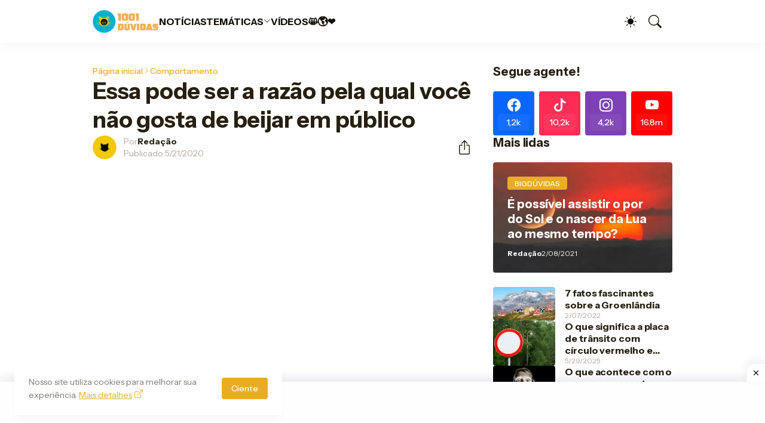

--- FILE ---
content_type: text/html; charset=utf-8
request_url: https://www.google.com/recaptcha/api2/aframe
body_size: 265
content:
<!DOCTYPE HTML><html><head><meta http-equiv="content-type" content="text/html; charset=UTF-8"></head><body><script nonce="z_13Bax2TFOeridyf_q8Nw">/** Anti-fraud and anti-abuse applications only. See google.com/recaptcha */ try{var clients={'sodar':'https://pagead2.googlesyndication.com/pagead/sodar?'};window.addEventListener("message",function(a){try{if(a.source===window.parent){var b=JSON.parse(a.data);var c=clients[b['id']];if(c){var d=document.createElement('img');d.src=c+b['params']+'&rc='+(localStorage.getItem("rc::a")?sessionStorage.getItem("rc::b"):"");window.document.body.appendChild(d);sessionStorage.setItem("rc::e",parseInt(sessionStorage.getItem("rc::e")||0)+1);localStorage.setItem("rc::h",'1768815167357');}}}catch(b){}});window.parent.postMessage("_grecaptcha_ready", "*");}catch(b){}</script></body></html>

--- FILE ---
content_type: text/javascript; charset=UTF-8
request_url: https://www.1001duvidas.cc/feeds/posts/default/-/curiosidades?alt=json-in-script&callback=related_results_labels&max-results=3
body_size: 9211
content:
// API callback
related_results_labels({"version":"1.0","encoding":"UTF-8","feed":{"xmlns":"http://www.w3.org/2005/Atom","xmlns$openSearch":"http://a9.com/-/spec/opensearchrss/1.0/","xmlns$blogger":"http://schemas.google.com/blogger/2008","xmlns$georss":"http://www.georss.org/georss","xmlns$gd":"http://schemas.google.com/g/2005","xmlns$thr":"http://purl.org/syndication/thread/1.0","id":{"$t":"tag:blogger.com,1999:blog-3266989272377507486"},"updated":{"$t":"2026-01-11T12:54:01.505-03:00"},"category":[{"term":"curiosidades"},{"term":"Saúde"},{"term":"Interessante"},{"term":"Últimas"},{"term":"Estilo de Vida"},{"term":"BigDúvidas"},{"term":"Comportamento"},{"term":"Novidades"},{"term":"Alimentação"},{"term":"Ciência"},{"term":"Tecnologia"},{"term":"Animais"},{"term":"Coronavírus"},{"term":"Informativos"},{"term":"espaço"},{"term":"Big Dúvidas"},{"term":"Sociedade"},{"term":"Famosos"},{"term":"bizarro"},{"term":"Notícias"},{"term":"dicas"},{"term":"Superdicas"},{"term":"Dicks"},{"term":"Corpo Humano"},{"term":"História"},{"term":"Astronomia"},{"term":"mundo"},{"term":"Natureza"},{"term":"Covid-19"},{"term":"Utilidade Pública"},{"term":"geografia"},{"term":"Alimentos"},{"term":"Personalidades"},{"term":"Diverso"},{"term":"Países"},{"term":"Bombando"},{"term":"tv"},{"term":"Celebridades"},{"term":"Corpo"},{"term":"Dinheiro"},{"term":"internet"},{"term":"mistérios"},{"term":"Esporte"},{"term":"Fama"},{"term":"casa"},{"term":"mundo afora"},{"term":"relacionamento"},{"term":"Civilizações"},{"term":"Ciência e Tecnologia"},{"term":"Expalhe"},{"term":"assuntos"},{"term":"lar"},{"term":"outros"},{"term":"Criatividade"},{"term":"Doenças"},{"term":"Galerias"},{"term":"Religião"},{"term":"Sáude e Bem Estar"},{"term":"Utilidades"},{"term":"copa"},{"term":"copadomundo2022"},{"term":"Antiguidade"},{"term":"Ciência e Natureza"},{"term":"Horóscopo"},{"term":"Mente"},{"term":"Mundo Animal"},{"term":"Negócios"},{"term":"SUPERCURIOSIDADES"},{"term":"Vídeos"},{"term":"humanidade"},{"term":"televisão"},{"term":"Crenças e Religião"},{"term":"Curioso"},{"term":"Insano"},{"term":"Nutrição"},{"term":"Política"},{"term":"Sexualidade"},{"term":"Signos"},{"term":"cidades"},{"term":"curiosidade"},{"term":"economia"},{"term":"futebol"},{"term":"marcas"},{"term":"Água"},{"term":"Artigos"},{"term":"BIO"},{"term":"Big Dúvidas Corona"},{"term":"Biologia"},{"term":"China"},{"term":"Cotidiano"},{"term":"Crime"},{"term":"Empresas"},{"term":"Esquisito"},{"term":"FIT"},{"term":"Filmes \u0026 Series"},{"term":"Invenções"},{"term":"Meio Ambiente"},{"term":"Mistérios e Enigmas"},{"term":"Natal"},{"term":"Pandemia"},{"term":"Plantas"},{"term":"Saude e Bem Estar"},{"term":"Saúde e Bem Estar"},{"term":"Virais"},{"term":"cinema"},{"term":"fenômenos"},{"term":"humanos"},{"term":"ideias"},{"term":"lugares"},{"term":"nações"},{"term":"perigos"},{"term":"pessoas"},{"term":"planeta"},{"term":"psicologia"},{"term":"questionamentos"},{"term":"sexo"},{"term":"sono"},{"term":"urbanização"},{"term":"Afeto"},{"term":"Albinismo"},{"term":"Alemanha"},{"term":"Amor"},{"term":"Android"},{"term":"Animais e Vida Selvagem"},{"term":"Ano Novo"},{"term":"Antropologia"},{"term":"Apocalipse"},{"term":"Aquecimento Global"},{"term":"Argentina"},{"term":"BBB"},{"term":"BigBuvidas"},{"term":"Carreira"},{"term":"Celular"},{"term":"Cenários"},{"term":"Clima"},{"term":"Coca-Cola"},{"term":"Comida"},{"term":"Computação"},{"term":"Costumes"},{"term":"Desemprego"},{"term":"Dieta"},{"term":"EUA"},{"term":"Educação"},{"term":"Egito"},{"term":"Elon Musk"},{"term":"Empregos"},{"term":"Empresarios"},{"term":"Esoterismo"},{"term":"Estudo"},{"term":"Fatalidades"},{"term":"Festas"},{"term":"Fortunas"},{"term":"Gato"},{"term":"Homem"},{"term":"Inovação Tecnológica"},{"term":"Inspiração"},{"term":"Maradona"},{"term":"Metas"},{"term":"Milionários"},{"term":"Noite"},{"term":"Papa"},{"term":"Pesquisa"},{"term":"Pix"},{"term":"Profissões"},{"term":"Química"},{"term":"Refrigerante"},{"term":"Saúde e Medicina"},{"term":"Segurança"},{"term":"Sistema Operacional"},{"term":"Terra"},{"term":"Tesla"},{"term":"Tristão da Cunha"},{"term":"Trânsito"},{"term":"Tuvalu"},{"term":"acontecimentos"},{"term":"artes"},{"term":"artistas"},{"term":"automóveis"},{"term":"aviação"},{"term":"banheiros"},{"term":"beleza"},{"term":"bizzaro"},{"term":"brócolis"},{"term":"catar"},{"term":"clubes"},{"term":"corrida"},{"term":"culinária"},{"term":"cultura"},{"term":"cérebro"},{"term":"depressão"},{"term":"diabetes"},{"term":"dicas de casa"},{"term":"dicks  corpo"},{"term":"dormir"},{"term":"escola"},{"term":"esportes"},{"term":"estados"},{"term":"exercícios"},{"term":"família real"},{"term":"fastfood"},{"term":"fruta"},{"term":"gerais"},{"term":"gravidez"},{"term":"homicídio"},{"term":"insetos"},{"term":"interessantes"},{"term":"lobos"},{"term":"macabro"},{"term":"medicina"},{"term":"mel"},{"term":"misterios"},{"term":"monumentos"},{"term":"mulher"},{"term":"mutação"},{"term":"máquinas"},{"term":"mídia"},{"term":"música"},{"term":"poluição"},{"term":"programa"},{"term":"radiação"},{"term":"recife"},{"term":"relações"},{"term":"reprodução"},{"term":"riqueza"},{"term":"rituais"},{"term":"saude"},{"term":"times"},{"term":"tratamento"},{"term":"universo"},{"term":"vacina"},{"term":"variante"},{"term":"vegetais"},{"term":"viagens"},{"term":"vírus"},{"term":"Índia"}],"title":{"type":"text","$t":"1001duvidas"},"subtitle":{"type":"html","$t":" Notícias, curiosidades assuntos interessantes e mais uma infinidade de coisas!"},"link":[{"rel":"http://schemas.google.com/g/2005#feed","type":"application/atom+xml","href":"https:\/\/www.1001duvidas.cc\/feeds\/posts\/default"},{"rel":"self","type":"application/atom+xml","href":"https:\/\/www.blogger.com\/feeds\/3266989272377507486\/posts\/default\/-\/curiosidades?alt=json-in-script\u0026max-results=3"},{"rel":"alternate","type":"text/html","href":"https:\/\/www.1001duvidas.cc\/search\/label\/curiosidades"},{"rel":"hub","href":"http://pubsubhubbub.appspot.com/"},{"rel":"next","type":"application/atom+xml","href":"https:\/\/www.blogger.com\/feeds\/3266989272377507486\/posts\/default\/-\/curiosidades\/-\/curiosidades?alt=json-in-script\u0026start-index=4\u0026max-results=3"}],"author":[{"name":{"$t":"Redação"},"uri":{"$t":"http:\/\/www.blogger.com\/profile\/06519249762475075657"},"email":{"$t":"noreply@blogger.com"},"gd$image":{"rel":"http://schemas.google.com/g/2005#thumbnail","width":"32","height":"32","src":"\/\/blogger.googleusercontent.com\/img\/b\/R29vZ2xl\/AVvXsEihIaWdEbiUdLBPNAXJr41ZYFv1Yk122SPdbysWxbOuiusdBBYAuyif7lN_t4XbOdMqvGkAlVhposu4IG5aq5itow6zmR_Zc2Zjqs-RE_9ZK3lQ1SXMCFhbATyAziSFfHEg-ZUyqPll9eaWtK28tv-ocXl1EsxlQbq5Ci8g4Zfs-KoI2Pk\/s220\/C%C3%B3pia%20de%20reserva.png"}}],"generator":{"version":"7.00","uri":"http://www.blogger.com","$t":"Blogger"},"openSearch$totalResults":{"$t":"325"},"openSearch$startIndex":{"$t":"1"},"openSearch$itemsPerPage":{"$t":"3"},"entry":[{"id":{"$t":"tag:blogger.com,1999:blog-3266989272377507486.post-6927957339550036298"},"published":{"$t":"2025-02-27T13:21:00.004-03:00"},"updated":{"$t":"2025-02-27T13:22:46.923-03:00"},"category":[{"scheme":"http://www.blogger.com/atom/ns#","term":"Corpo Humano"},{"scheme":"http://www.blogger.com/atom/ns#","term":"curiosidades"},{"scheme":"http://www.blogger.com/atom/ns#","term":"Saude e Bem Estar"}],"title":{"type":"text","$t":"Por que o suor e as lágrimas são salgados, mas a saliva não? Entenda a ciência por trás"},"content":{"type":"html","$t":"\u003Cp\u003E\u003C\/p\u003E\u003Cdiv class=\"separator\" style=\"clear: both; text-align: center;\"\u003E\u003Ca href=\"https:\/\/blogger.googleusercontent.com\/img\/b\/R29vZ2xl\/AVvXsEjBLs-262FPe8IvT459_xzCrIX2laa_s9V2ktQA66-LInPiOulWLBq2lEtWs_bpSHgR99hFqj9qcDICw8If8ZZDryrgrNqYgPMu0OamKj4N9dgMmgw3ME5rOuaS1o6GRl6ikzzNO0C7i1-QkvGfJhg_B4_TJGdNgbbWIv3aknsfKE39a9PCRUa2Axv1o7A\/s5332\/pexels-runffwpu-2600354.jpg\" imageanchor=\"1\" style=\"margin-left: 1em; margin-right: 1em;\"\u003E\u003Cimg border=\"0\" data-original-height=\"3000\" data-original-width=\"5332\" src=\"https:\/\/blogger.googleusercontent.com\/img\/b\/R29vZ2xl\/AVvXsEjBLs-262FPe8IvT459_xzCrIX2laa_s9V2ktQA66-LInPiOulWLBq2lEtWs_bpSHgR99hFqj9qcDICw8If8ZZDryrgrNqYgPMu0OamKj4N9dgMmgw3ME5rOuaS1o6GRl6ikzzNO0C7i1-QkvGfJhg_B4_TJGdNgbbWIv3aknsfKE39a9PCRUa2Axv1o7A\/s16000\/pexels-runffwpu-2600354.jpg\" \/\u003E\u003C\/a\u003E\u003C\/div\u003E\u003Cspan style=\"font-family: arial; font-size: large;\"\u003E\u003Cp\u003EVocê já reparou que o suor e as lágrimas têm um gosto salgado, mas a saliva parece neutra ou até levemente adocicada? Essa diferença não é apenas uma curiosidade: ela reflete como o corpo humano funciona para se manter equilibrado. Neste artigo, explicamos por que o suor e as lágrimas são salgados, enquanto a saliva tem um sabor diferente, destacando a composição e as funções desses fluidos corporais.\u003C\/p\u003E\u003C\/span\u003E\u003Cp\u003E\u003C\/p\u003E\u003Cp\u003E\u003Cspan style=\"font-family: arial; font-size: large;\"\u003E\u003Cb\u003EPor que o Suor e as Lágrimas São Salgados?\u003C\/b\u003E\u003C\/span\u003E\u003C\/p\u003E\u003Cp\u003E\u003Cspan style=\"font-family: arial; font-size: medium;\"\u003EO sabor salgado do suor e das lágrimas vem da presença de sais minerais, principalmente o cloreto de sódio (NaCl), o mesmo sal que usamos na cozinha. Mas por que esses fluidos têm tanto sódio?\u003C\/span\u003E\u003C\/p\u003E\u003Cp\u003E\u003Cspan style=\"font-family: arial; font-size: medium;\"\u003E\u003Cb\u003EA comp\u003C\/b\u003E\u003C\/span\u003E\u003Cb style=\"font-family: arial; font-size: large;\"\u003Eosição do suor\u003C\/b\u003E\u003C\/p\u003E\u003Cp\u003E\u003Cspan style=\"font-family: arial; font-size: medium;\"\u003EO suor é produzido pelas glândulas sudoríparas e serve para regular a temperatura corporal e eliminar toxinas. Quando suamos, o corpo expele excesso de sódio, o que explica o gosto salgado. Quanto mais sódio no organismo, mais salgado o suor pode parecer.\u003C\/span\u003E\u003C\/p\u003E\u003Cp\u003E\u003Cspan style=\"font-family: arial; font-size: medium;\"\u003E\u003Cb\u003EA composição das lágrimas\u003C\/b\u003E\u003C\/span\u003E\u003C\/p\u003E\u003Cp\u003E\u003Cspan style=\"font-family: arial; font-size: medium;\"\u003EAs lágrimas, produzidas pelas glândulas lacrimais, lubrificam os olhos e os protegem de infecções e irritações. Elas contêm sais minerais que ajudam a manter o filme lacrimal estável. Por isso, ao chorar, o sabor salgado é evidente.\u003C\/span\u003E\u003C\/p\u003E\u003Cp\u003E\u003C\/p\u003E\u003Cdiv class=\"separator\" style=\"clear: both; text-align: center;\"\u003E\u003Ca href=\"https:\/\/blogger.googleusercontent.com\/img\/b\/R29vZ2xl\/AVvXsEjIOAdFvjUh8OYyTMHO8vC0GlLpQBrrOMOwhMRBiZqseO7i7aupO1w4dzcXtvvtJ6NEFvwuNwOpM9UpxGI623li4gU7erbl7B5ihfsp0b0bBkUbXOzGd3HeJulpWF12NZOlF9WkJpIprMbORGOCSv-9vyYGv3xY61JyIpDnntzHCfHlICjKOqxZzqLgrYc\/s6000\/pexels-emrekeshavarz-3788039.jpg\" imageanchor=\"1\" style=\"margin-left: 1em; margin-right: 1em;\"\u003E\u003Cimg border=\"0\" data-original-height=\"4000\" data-original-width=\"6000\" src=\"https:\/\/blogger.googleusercontent.com\/img\/b\/R29vZ2xl\/AVvXsEjIOAdFvjUh8OYyTMHO8vC0GlLpQBrrOMOwhMRBiZqseO7i7aupO1w4dzcXtvvtJ6NEFvwuNwOpM9UpxGI623li4gU7erbl7B5ihfsp0b0bBkUbXOzGd3HeJulpWF12NZOlF9WkJpIprMbORGOCSv-9vyYGv3xY61JyIpDnntzHCfHlICjKOqxZzqLgrYc\/s16000\/pexels-emrekeshavarz-3788039.jpg\" \/\u003E\u003C\/a\u003E\u003C\/div\u003E\u003Cp\u003E\u003C\/p\u003E\u003Cp\u003E\u003Cb style=\"font-family: arial; font-size: x-large;\"\u003EPor que a Saliva Não é Salgada?\u003C\/b\u003E\u003C\/p\u003E\u003Cp\u003E\u003Cspan style=\"font-family: arial; font-size: medium;\"\u003EDiferente do suor e das lágrimas, a saliva tem um sabor neutro ou ligeiramente doce. Isso acontece por causa de sua composição única e seu papel no corpo.\u003C\/span\u003E\u003C\/p\u003E\u003Cp\u003E\u003Cspan style=\"font-family: arial; font-size: medium;\"\u003E\u003Cb\u003EA composição da saliva\u003C\/b\u003E\u003C\/span\u003E\u003C\/p\u003E\u003Cp\u003E\u003Cspan style=\"font-family: arial; font-size: medium;\"\u003EProduzida pelas glândulas salivares, a saliva é 99% água e contém proteínas como a amilase, uma enzima que começa a digestão dos carboidratos. Ao quebrar amidos em açúcares simples, ela pode dar um leve toque adocicado. Embora tenha sais minerais, sua concentração é baixa, o que mantém o sabor sutil.\u003C\/span\u003E\u003C\/p\u003E\u003Cdiv class=\"separator\" style=\"clear: both; text-align: center;\"\u003E\u003Ca href=\"https:\/\/blogger.googleusercontent.com\/img\/b\/R29vZ2xl\/AVvXsEiOpwHW-E_DcvF7KhHQDux0CozUdljWOBOW05pMKjFv_RRvjgaBcjZiY4Wr6KVbJWSzFrO8shdf6uEa-jcpi5_rpTKwdibA5VKeP8lasGtCZONuml8rxhNDddDIevUeA0ox7myKO4z6V7OKJJCcPzM78wDetU876qbc4IZ9mlz1EwVArWYD0ROu80Gxxww\/s6000\/pexels-shvetsa-3771648.jpg\" imageanchor=\"1\" style=\"margin-left: 1em; margin-right: 1em;\"\u003E\u003Cimg border=\"0\" data-original-height=\"4000\" data-original-width=\"6000\" src=\"https:\/\/blogger.googleusercontent.com\/img\/b\/R29vZ2xl\/AVvXsEiOpwHW-E_DcvF7KhHQDux0CozUdljWOBOW05pMKjFv_RRvjgaBcjZiY4Wr6KVbJWSzFrO8shdf6uEa-jcpi5_rpTKwdibA5VKeP8lasGtCZONuml8rxhNDddDIevUeA0ox7myKO4z6V7OKJJCcPzM78wDetU876qbc4IZ9mlz1EwVArWYD0ROu80Gxxww\/s16000\/pexels-shvetsa-3771648.jpg\" \/\u003E\u003C\/a\u003E\u003C\/div\u003E\u003Cp\u003E\u003Cb style=\"font-family: arial; font-size: x-large;\"\u003EFunções Diferentes, Sabores Diferentes\u003C\/b\u003E\u003C\/p\u003E\u003Cp\u003E\u003Cspan style=\"font-family: arial; font-size: medium;\"\u003EA diferença de sabor entre suor, lágrimas e saliva está diretamente ligada às suas funções no corpo:\u003C\/span\u003E\u003C\/p\u003E\u003Cp\u003E\u003Cspan style=\"font-family: arial; font-size: medium;\"\u003E\u003Cb\u003ESuor\u003C\/b\u003E: Elimina sódio e regula a temperatura corporal, daí o gosto salgado.\u003C\/span\u003E\u003C\/p\u003E\u003Cp\u003E\u003Cb style=\"font-family: arial; font-size: large;\"\u003ELágrimas\u003C\/b\u003E\u003Cspan style=\"font-family: arial; font-size: large;\"\u003E: Protegem os olhos e excretam sais minerais, mantendo o sabor salgado.\u003C\/span\u003E\u003C\/p\u003E\u003Cp\u003E\u003Cb style=\"font-family: arial; font-size: large;\"\u003ESaliva\u003C\/b\u003E\u003Cspan style=\"font-family: arial; font-size: large;\"\u003E: Umidifica alimentos, facilita a mastigação e inicia a digestão. Um sabor salgado atrapalharia o paladar e o processo digestivo.\u003C\/span\u003E\u003C\/p\u003E\u003Cp\u003E\u003Cspan style=\"font-family: arial; font-size: medium;\"\u003EEssa adaptação mostra como o corpo humano é eficiente: cada fluido tem um propósito específico, refletido em sua composição e sabor.\u0026nbsp;\u003C\/span\u003E\u003C\/p\u003E\u003Cp\u003E\u003Cspan style=\"font-family: arial; font-size: medium;\"\u003EFonte: \u003Ca href=\"https:\/\/olhardigital.com.br\/2025\/02\/27\/medicina-e-saude\/por-que-o-suor-e-as-lagrimas-sao-salgados-mas-a-saliva-nao\/\" target=\"_blank\"\u003EOlhar Digital\u003C\/a\u003E\u003C\/span\u003E\u003C\/p\u003E"},"link":[{"rel":"replies","type":"application/atom+xml","href":"https:\/\/www.1001duvidas.cc\/feeds\/6927957339550036298\/comments\/default","title":"Postar comentários"},{"rel":"replies","type":"text/html","href":"https:\/\/www.1001duvidas.cc\/2025\/02\/por-que-o-suor-e-as-lagrimas-sao.html#comment-form","title":"0 Comentários"},{"rel":"edit","type":"application/atom+xml","href":"https:\/\/www.blogger.com\/feeds\/3266989272377507486\/posts\/default\/6927957339550036298"},{"rel":"self","type":"application/atom+xml","href":"https:\/\/www.blogger.com\/feeds\/3266989272377507486\/posts\/default\/6927957339550036298"},{"rel":"alternate","type":"text/html","href":"https:\/\/www.1001duvidas.cc\/2025\/02\/por-que-o-suor-e-as-lagrimas-sao.html","title":"Por que o suor e as lágrimas são salgados, mas a saliva não? Entenda a ciência por trás"}],"author":[{"name":{"$t":"Redação"},"uri":{"$t":"http:\/\/www.blogger.com\/profile\/06519249762475075657"},"email":{"$t":"noreply@blogger.com"},"gd$image":{"rel":"http://schemas.google.com/g/2005#thumbnail","width":"32","height":"32","src":"\/\/blogger.googleusercontent.com\/img\/b\/R29vZ2xl\/AVvXsEihIaWdEbiUdLBPNAXJr41ZYFv1Yk122SPdbysWxbOuiusdBBYAuyif7lN_t4XbOdMqvGkAlVhposu4IG5aq5itow6zmR_Zc2Zjqs-RE_9ZK3lQ1SXMCFhbATyAziSFfHEg-ZUyqPll9eaWtK28tv-ocXl1EsxlQbq5Ci8g4Zfs-KoI2Pk\/s220\/C%C3%B3pia%20de%20reserva.png"}}],"media$thumbnail":{"xmlns$media":"http://search.yahoo.com/mrss/","url":"https:\/\/blogger.googleusercontent.com\/img\/b\/R29vZ2xl\/AVvXsEjBLs-262FPe8IvT459_xzCrIX2laa_s9V2ktQA66-LInPiOulWLBq2lEtWs_bpSHgR99hFqj9qcDICw8If8ZZDryrgrNqYgPMu0OamKj4N9dgMmgw3ME5rOuaS1o6GRl6ikzzNO0C7i1-QkvGfJhg_B4_TJGdNgbbWIv3aknsfKE39a9PCRUa2Axv1o7A\/s72-c\/pexels-runffwpu-2600354.jpg","height":"72","width":"72"},"thr$total":{"$t":"0"}},{"id":{"$t":"tag:blogger.com,1999:blog-3266989272377507486.post-5883918325303525488"},"published":{"$t":"2024-10-29T13:55:00.001-03:00"},"updated":{"$t":"2024-10-29T13:55:06.227-03:00"},"category":[{"scheme":"http://www.blogger.com/atom/ns#","term":"aviação"},{"scheme":"http://www.blogger.com/atom/ns#","term":"curiosidades"}],"title":{"type":"text","$t":"A razão por que duas pessoas estão ENTERRADAS sob a pista de um aeroporto?"},"content":{"type":"html","$t":"\u003Cdiv class=\"separator\" style=\"clear: both; text-align: center;\"\u003E\u003Ca href=\"https:\/\/blogger.googleusercontent.com\/img\/b\/R29vZ2xl\/AVvXsEg94RbG_OkMtmcNpsEoATAieHbT1GXNlCzGWMduDdCKfwP0CySNiUWYCf_cLit7VqXxwVVbUYFXnF2BDGDm4noBvscFprwK7gTN99vghmAFfA_Qx-trrmFsEhFU9wqW6nMUadx1nvfyL0dbH1nwzAAr5imif89VVjRy7SrZvdATq6YUpL1wICfiHRnY1n0\/s1440\/WhatsApp%20Image%202024-10-29%20at%2013.52.59.jpeg\" imageanchor=\"1\" style=\"margin-left: 1em; margin-right: 1em;\"\u003E\u003Cimg border=\"0\" data-original-height=\"960\" data-original-width=\"1440\" src=\"https:\/\/blogger.googleusercontent.com\/img\/b\/R29vZ2xl\/AVvXsEg94RbG_OkMtmcNpsEoATAieHbT1GXNlCzGWMduDdCKfwP0CySNiUWYCf_cLit7VqXxwVVbUYFXnF2BDGDm4noBvscFprwK7gTN99vghmAFfA_Qx-trrmFsEhFU9wqW6nMUadx1nvfyL0dbH1nwzAAr5imif89VVjRy7SrZvdATq6YUpL1wICfiHRnY1n0\/s16000\/WhatsApp%20Image%202024-10-29%20at%2013.52.59.jpeg\" \/\u003E\u003C\/a\u003E\u003C\/div\u003E\u003Cp\u003EO Aeroporto Internacional Savannah Hilton Head, na Geórgia, destaca-se por uma característica única que conecta o presente ao passado. Quando os aviões pousam nas pistas 10 e 28, os passageiros podem notar dois retângulos lado a lado no asfalto. Estes marcadores representam mais do que simples sinalizações de pista; são os locais de descanso final de Catherine e Richard Dotson, um casal cuja história está entrelaçada com a terra sob o aeroporto.\u003C\/p\u003E\u003Cp\u003EA história dos Dotsons remonta ao final do século XVIII, quando possuíam e cultivavam a terra conhecida como Cherokee Hills. Nascidos em 1779, Catherine e Richard passaram meio século juntos antes de Catherine falecer em 1877, seguida por Richard em 1884. Conforme o costume da época, foram enterrados em sua própria propriedade, em um cemitério familiar que continha cerca de 100 túmulos.\u003C\/p\u003E\u003Cp\u003EA transformação deste terreno rural em um aeroporto ocorreu com o início da Segunda Guerra Mundial. Os militares precisavam de um local estratégico para pousar seus aviões B-24 ‘Liberators’ e B-17 ‘Flying Fortresses’. O local escolhido estava exatamente onde ficava o cemitério da família Dotson. Esta decisão levou à relocação da maioria dos túmulos para o Cemitério Bonaventure.\u003C\/p\u003E\u003Ctable align=\"center\" cellpadding=\"0\" cellspacing=\"0\" class=\"tr-caption-container\" style=\"margin-left: auto; margin-right: auto;\"\u003E\u003Ctbody\u003E\u003Ctr\u003E\u003Ctd style=\"text-align: center;\"\u003E\u003Ca href=\"https:\/\/blogger.googleusercontent.com\/img\/b\/R29vZ2xl\/AVvXsEhS2XK1QsPT0gus4QX_IW9OPMU0GRp4iWxvALjh5MXSdzI4QwsO62LeyC8Zjdcb10WnJ6s6ufIBqrFewyoO-yUJq-tDtDbMYpAshQDyEN5eVtSInkxYBRiMq61UhXIxJk7TTLAU8Npy7AGpE-fjz2mmxe1pzEIsnnq6ZSFZSPHS8Lc6SA697xlvqYI1WrQ\/s1440\/WhatsApp%20Image%202024-10-29%20at%2013.52.59.jpeg\" imageanchor=\"1\" style=\"margin-left: auto; margin-right: auto;\"\u003E\u003Cimg border=\"0\" data-original-height=\"960\" data-original-width=\"1440\" src=\"https:\/\/blogger.googleusercontent.com\/img\/b\/R29vZ2xl\/AVvXsEhS2XK1QsPT0gus4QX_IW9OPMU0GRp4iWxvALjh5MXSdzI4QwsO62LeyC8Zjdcb10WnJ6s6ufIBqrFewyoO-yUJq-tDtDbMYpAshQDyEN5eVtSInkxYBRiMq61UhXIxJk7TTLAU8Npy7AGpE-fjz2mmxe1pzEIsnnq6ZSFZSPHS8Lc6SA697xlvqYI1WrQ\/s16000\/WhatsApp%20Image%202024-10-29%20at%2013.52.59.jpeg\" \/\u003E\u003C\/a\u003E\u003C\/td\u003E\u003C\/tr\u003E\u003Ctr\u003E\u003Ctd class=\"tr-caption\" style=\"text-align: center;\"\u003E\u003Cspan style=\"background-color: white; color: #888888; font-family: \u0026quot;Open Sans\u0026quot;, sans-serif; font-size: 14px; font-style: italic;\"\u003EOs descendentes dos Dotson optaram por manter os túmulos no local (Aeroporto de Savannah).\u003C\/span\u003E\u003C\/td\u003E\u003C\/tr\u003E\u003C\/tbody\u003E\u003C\/table\u003E\u003Cp\u003ENo entanto, os descendentes dos Dotson mantiveram-se firmes em sua crença de que Catherine e Richard gostariam de permanecer na terra que cultivaram por tanto tempo. Diante da determinação desta família, os planejadores do aeroporto tiveram que encontrar uma maneira de conciliar o progresso com o respeito pelos mortos. A solução foi pavimentar sobre os túmulos, marcando suas localizações na superfície da pista.\u003C\/p\u003E\u003Cp\u003EEste compromisso incomum resultou na visão única de marcadores de túmulos em uma pista ativa. Os projetistas do aeroporto honraram a história local enquanto cumpriram sua função. Os retângulos visíveis hoje servem como lembretes do passado da terra e das vidas daqueles que ali viveram.\u003C\/p\u003E\u003Cp\u003ECuriosamente, os Dotsons não estão sozinhos em seu local de descanso final não convencional no aeroporto. Logo ao lado da pista principal, escondidos na vegetação próxima, estão mais dois túmulos pertencentes a parentes dos Dotson: Daniel Hueston e John Dotson. Sua presença enfatiza ainda mais as profundas raízes que esta família tinha na área.\u003C\/p\u003E\u003Cp\u003EHoje, enquanto os viajantes passam apressados pelo Aeroporto Internacional Savannah Hilton Head, poucos se dão conta da rica história sob seus pés. A história dos túmulos dos Dotson oferece um vislumbre das complexidades do progresso e da importância de preservar o patrimônio local, mesmo nos lugares mais inesperados.\u003C\/p\u003E"},"link":[{"rel":"replies","type":"application/atom+xml","href":"https:\/\/www.1001duvidas.cc\/feeds\/5883918325303525488\/comments\/default","title":"Postar comentários"},{"rel":"replies","type":"text/html","href":"https:\/\/www.1001duvidas.cc\/2024\/10\/pessoas-enterradas-aeroporto.html#comment-form","title":"0 Comentários"},{"rel":"edit","type":"application/atom+xml","href":"https:\/\/www.blogger.com\/feeds\/3266989272377507486\/posts\/default\/5883918325303525488"},{"rel":"self","type":"application/atom+xml","href":"https:\/\/www.blogger.com\/feeds\/3266989272377507486\/posts\/default\/5883918325303525488"},{"rel":"alternate","type":"text/html","href":"https:\/\/www.1001duvidas.cc\/2024\/10\/pessoas-enterradas-aeroporto.html","title":"A razão por que duas pessoas estão ENTERRADAS sob a pista de um aeroporto?"}],"author":[{"name":{"$t":"Redação"},"uri":{"$t":"http:\/\/www.blogger.com\/profile\/06519249762475075657"},"email":{"$t":"noreply@blogger.com"},"gd$image":{"rel":"http://schemas.google.com/g/2005#thumbnail","width":"32","height":"32","src":"\/\/blogger.googleusercontent.com\/img\/b\/R29vZ2xl\/AVvXsEihIaWdEbiUdLBPNAXJr41ZYFv1Yk122SPdbysWxbOuiusdBBYAuyif7lN_t4XbOdMqvGkAlVhposu4IG5aq5itow6zmR_Zc2Zjqs-RE_9ZK3lQ1SXMCFhbATyAziSFfHEg-ZUyqPll9eaWtK28tv-ocXl1EsxlQbq5Ci8g4Zfs-KoI2Pk\/s220\/C%C3%B3pia%20de%20reserva.png"}}],"media$thumbnail":{"xmlns$media":"http://search.yahoo.com/mrss/","url":"https:\/\/blogger.googleusercontent.com\/img\/b\/R29vZ2xl\/AVvXsEg94RbG_OkMtmcNpsEoATAieHbT1GXNlCzGWMduDdCKfwP0CySNiUWYCf_cLit7VqXxwVVbUYFXnF2BDGDm4noBvscFprwK7gTN99vghmAFfA_Qx-trrmFsEhFU9wqW6nMUadx1nvfyL0dbH1nwzAAr5imif89VVjRy7SrZvdATq6YUpL1wICfiHRnY1n0\/s72-c\/WhatsApp%20Image%202024-10-29%20at%2013.52.59.jpeg","height":"72","width":"72"},"thr$total":{"$t":"0"}},{"id":{"$t":"tag:blogger.com,1999:blog-3266989272377507486.post-3190770855534477328"},"published":{"$t":"2024-10-29T13:41:00.002-03:00"},"updated":{"$t":"2024-10-29T13:41:14.370-03:00"},"category":[{"scheme":"http://www.blogger.com/atom/ns#","term":"curiosidades"},{"scheme":"http://www.blogger.com/atom/ns#","term":"Mundo Animal"}],"title":{"type":"text","$t":"5 raças de cachorros mais inteligentes do mundo"},"content":{"type":"html","$t":"\u003Cdiv class=\"separator\" style=\"clear: both; text-align: center;\"\u003E\u003Ca href=\"https:\/\/blogger.googleusercontent.com\/img\/b\/R29vZ2xl\/AVvXsEjeLMdPr7D9I6zs8PkouvrQR0EK7YMoIMotKxE-Sxz7LJG319XNwbxcGROAQLJHV_SJ-Be0lkvfTzTLyOmP2aP1fqyW4Uh-QXnLpDWjrRJB2tFqhRQTJtrrdNnVyl-LBr5gzjGC30iWTcmI_F3aVhZ3H_voHxbmShb4QzQCDqLqOJfyYwO6kLlnPA2HZ8w\/s5184\/pexels-chevanon-1108099.jpg\" imageanchor=\"1\" style=\"margin-left: 1em; margin-right: 1em;\"\u003E\u003Cimg border=\"0\" data-original-height=\"3888\" data-original-width=\"5184\" src=\"https:\/\/blogger.googleusercontent.com\/img\/b\/R29vZ2xl\/AVvXsEjeLMdPr7D9I6zs8PkouvrQR0EK7YMoIMotKxE-Sxz7LJG319XNwbxcGROAQLJHV_SJ-Be0lkvfTzTLyOmP2aP1fqyW4Uh-QXnLpDWjrRJB2tFqhRQTJtrrdNnVyl-LBr5gzjGC30iWTcmI_F3aVhZ3H_voHxbmShb4QzQCDqLqOJfyYwO6kLlnPA2HZ8w\/s16000\/pexels-chevanon-1108099.jpg\" \/\u003E\u003C\/a\u003E\u003C\/div\u003E\u003Cp\u003EO universo dos cães é vasto e fascinante, com raças que variam em tamanho, temperamento e habilidades, conquistando corações ao redor do mundo. Dentro desse cenário, algumas raças se sobressaem pela inteligência notável, que pode ser entendida como a capacidade de aprender rapidamente, solucionar problemas e executar tarefas específicas. Ter um cão inteligente pode oferecer diversas vantagens, como facilidade no treinamento e a capacidade de qualificação de funções essenciais, que vão desde a companhia até trabalhos importantes como resgate e terapias.\u003C\/p\u003E\u003Cp\u003E\u003Cb\u003E1. Border collie\u003C\/b\u003E\u003C\/p\u003E\u003Cdiv class=\"separator\" style=\"clear: both; text-align: center;\"\u003E\u003Ca href=\"https:\/\/blogger.googleusercontent.com\/img\/b\/R29vZ2xl\/AVvXsEh0Ylur8_0fchpbvCy4Wmrin6v8tfghR6Mo51-vBgp6UBql7OqWWPFe4lGT5hXx6W78gDYynaystVSB0nm2rATyM3lsZc6y3hSSEB-7FK4Ap-7_gR6uCRKkSQkGj0fx9rnkMXa271EOnnztOvOaWmv3LrAgEJUHW1SBrOf_dzk2YEs3KVRv-GIceR9VfS4\/s6000\/pexels-aloismoubax-3523317.jpg\" imageanchor=\"1\" style=\"margin-left: 1em; margin-right: 1em;\"\u003E\u003Cimg border=\"0\" data-original-height=\"4000\" data-original-width=\"6000\" src=\"https:\/\/blogger.googleusercontent.com\/img\/b\/R29vZ2xl\/AVvXsEh0Ylur8_0fchpbvCy4Wmrin6v8tfghR6Mo51-vBgp6UBql7OqWWPFe4lGT5hXx6W78gDYynaystVSB0nm2rATyM3lsZc6y3hSSEB-7FK4Ap-7_gR6uCRKkSQkGj0fx9rnkMXa271EOnnztOvOaWmv3LrAgEJUHW1SBrOf_dzk2YEs3KVRv-GIceR9VfS4\/s16000\/pexels-aloismoubax-3523317.jpg\" \/\u003E\u003C\/a\u003E\u003C\/div\u003E\u003Cp\u003EOriginário da Escócia e Inglaterra, o border collie é considerado o cachorro mais inteligente do mundo. Esta raça foi desenvolvida para pastoreio, e seus reflexos rápidos e capacidade de resolver problemas o tornam um dos favoritos para competições e tarefas de trabalho. Além disso, ele aprende comandos com poucas repetições e é conhecido por sua energia e necessidade de estímulos mentais constantes.\u003C\/p\u003E\u003Cp\u003E\u003Cb\u003E2. Poodle\u003C\/b\u003E\u003C\/p\u003E\u003Cdiv class=\"separator\" style=\"clear: both; text-align: center;\"\u003E\u003Ca href=\"https:\/\/blogger.googleusercontent.com\/img\/b\/R29vZ2xl\/AVvXsEi16j8Uv-JhISXVyohZTFS5pcMyOAFpkApP9_RLfPAq67eanGUFb6_jmZ8vhTdP0zFq8T5gZLWaTbtodJJ8udXHoq6l1rUu0sImzT7OabEeLQ87UYjanGQJGpLEUjpQcR_tocABNI7ErGUAG9-qlaAHnO1YSJO6DTDoSTztHN9X0tT11-nJkh7TNVbnDho\/s6000\/pexels-berend-951324.jpg\" imageanchor=\"1\" style=\"margin-left: 1em; margin-right: 1em;\"\u003E\u003Cimg border=\"0\" data-original-height=\"4000\" data-original-width=\"6000\" src=\"https:\/\/blogger.googleusercontent.com\/img\/b\/R29vZ2xl\/AVvXsEi16j8Uv-JhISXVyohZTFS5pcMyOAFpkApP9_RLfPAq67eanGUFb6_jmZ8vhTdP0zFq8T5gZLWaTbtodJJ8udXHoq6l1rUu0sImzT7OabEeLQ87UYjanGQJGpLEUjpQcR_tocABNI7ErGUAG9-qlaAHnO1YSJO6DTDoSTztHN9X0tT11-nJkh7TNVbnDho\/s16000\/pexels-berend-951324.jpg\" \/\u003E\u003C\/a\u003E\u003C\/div\u003E\u003Cp\u003ECom origem ligada à França e à Alemanha, os poodles, em todas as suas variedades (toy, miniatura e padrão), são muito inteligentes e versáteis. Originalmente criados para caça na água, eles hoje são populares tanto por suas habilidades atléticas quanto por sua facilidade de aprendizado. Sua capacidade de adaptação os torna ótimos cães para famílias e competições.\u003C\/p\u003E\u003Cp\u003E\u003Cb\u003E3. Pastor alemão\u003C\/b\u003E\u003C\/p\u003E\u003Cdiv class=\"separator\" style=\"clear: both; text-align: center;\"\u003E\u003Ca href=\"https:\/\/blogger.googleusercontent.com\/img\/b\/R29vZ2xl\/AVvXsEiaQnWPS3okozw8x60UV_xrrXzfNGAugwg8ynWaWAEJWqu-xDYigBAE2OsqPX5UJDRZs65CZCfaYAMorKfTg2RHewHk2X4Dnz3KuLv49VyNeWxLIblKb8TfG2JKfHqbLjgUBZIXI1oxMnk2nyC6RHmVnNSn9OBXn6K_wzoRb_0CdQWxGVYPC3UR-2vi6ls\/s3000\/pexels-summerstock-333083.jpg\" imageanchor=\"1\" style=\"margin-left: 1em; margin-right: 1em;\"\u003E\u003Cimg border=\"0\" data-original-height=\"2000\" data-original-width=\"3000\" src=\"https:\/\/blogger.googleusercontent.com\/img\/b\/R29vZ2xl\/AVvXsEiaQnWPS3okozw8x60UV_xrrXzfNGAugwg8ynWaWAEJWqu-xDYigBAE2OsqPX5UJDRZs65CZCfaYAMorKfTg2RHewHk2X4Dnz3KuLv49VyNeWxLIblKb8TfG2JKfHqbLjgUBZIXI1oxMnk2nyC6RHmVnNSn9OBXn6K_wzoRb_0CdQWxGVYPC3UR-2vi6ls\/s16000\/pexels-summerstock-333083.jpg\" \/\u003E\u003C\/a\u003E\u003C\/div\u003E\u003Cp\u003EConhecido por sua coragem e lealdade, o pastor alemão - originário da Alemanha - é amplamente utilizado como cão policial e de resgate devido à sua alta inteligência e capacidade de aprendizado rápido. Esta raça é disciplinada, protetora e precisa de bastante treinamento e exercício para se manter saudável e ativa.\u003C\/p\u003E\u003Cp\u003E\u003Cb\u003E4. Golden retriever\u003C\/b\u003E\u003C\/p\u003E\u003Cdiv class=\"separator\" style=\"clear: both; text-align: center;\"\u003E\u003Ca href=\"https:\/\/blogger.googleusercontent.com\/img\/b\/R29vZ2xl\/AVvXsEjd41HD9Xg8Ghstd-Z5-wH6DS7797Guztq3KS_QMtNGb40ZfZgH4xTbCpFReuWDUlxaiJVfYcrYk_mUgfbyHimrOHy0vvw5OUQRhpX_W7w3ToJp4F2BC_yaivROrKNIr1f0qPzh4Lat_4t51dXmICRkF2HF_wp0MChjl8-1Fdt35kDw3Gh2TbMQDgv9RcA\/s5257\/pexels-wildlittlethingsphoto-2253275.jpg\" imageanchor=\"1\" style=\"margin-left: 1em; margin-right: 1em;\"\u003E\u003Cimg border=\"0\" data-original-height=\"3505\" data-original-width=\"5257\" src=\"https:\/\/blogger.googleusercontent.com\/img\/b\/R29vZ2xl\/AVvXsEjd41HD9Xg8Ghstd-Z5-wH6DS7797Guztq3KS_QMtNGb40ZfZgH4xTbCpFReuWDUlxaiJVfYcrYk_mUgfbyHimrOHy0vvw5OUQRhpX_W7w3ToJp4F2BC_yaivROrKNIr1f0qPzh4Lat_4t51dXmICRkF2HF_wp0MChjl8-1Fdt35kDw3Gh2TbMQDgv9RcA\/s16000\/pexels-wildlittlethingsphoto-2253275.jpg\" \/\u003E\u003C\/a\u003E\u003C\/div\u003E\u003Cp\u003EFamoso por seu temperamento amigável, o golden retriever - que tem as raízes ligadas à Escócia - é altamente treinável e frequentemente usado como cão-guia e em terapias. Ele é rápido para aprender novos comandos e tem uma personalidade equilibrada, o que o torna uma das raças mais populares no mundo.\u003C\/p\u003E\u003Cp\u003E\u003Cb\u003E5. Doberman\u003C\/b\u003E\u003C\/p\u003E\u003Cdiv class=\"separator\" style=\"clear: both; text-align: center;\"\u003E\u003Ca href=\"https:\/\/blogger.googleusercontent.com\/img\/b\/R29vZ2xl\/AVvXsEjYxyqmYlAMQQWqkOC2jSiGnOxguDCiKaYKqIP8ZikuncGBam9aA4hojOOCwPYhYw2aHm_i46XmHCNoorGfhrjjc6z2AKpFluScAHehrP9ezY8wnAX5JMEQviPqqKllWy4CSwW8VKi9otvgb6YSaATPXtEwGEYYQ81VI74LzV7WaRFbWVxvp3WkpUH5IQc\/s5184\/pexels-dsd-143941-975413.jpg\" imageanchor=\"1\" style=\"margin-left: 1em; margin-right: 1em;\"\u003E\u003Cimg border=\"0\" data-original-height=\"3456\" data-original-width=\"5184\" src=\"https:\/\/blogger.googleusercontent.com\/img\/b\/R29vZ2xl\/AVvXsEjYxyqmYlAMQQWqkOC2jSiGnOxguDCiKaYKqIP8ZikuncGBam9aA4hojOOCwPYhYw2aHm_i46XmHCNoorGfhrjjc6z2AKpFluScAHehrP9ezY8wnAX5JMEQviPqqKllWy4CSwW8VKi9otvgb6YSaATPXtEwGEYYQ81VI74LzV7WaRFbWVxvp3WkpUH5IQc\/s16000\/pexels-dsd-143941-975413.jpg\" \/\u003E\u003C\/a\u003E\u003C\/div\u003E\u003Cp\u003ECriado na Alemanha como cão de guarda, o doberman é um animal rápido, leal, obediente e inteligente, facilitando o treinamento. Além disso, é altamente alerta e vigilante. Apesar de sua aparência intimidadora, é gentil com a família e precisa de um tutor experiente que possa proporcionar treinamento e exercício regular.\u003C\/p\u003E\u003Cp\u003EFonte: \u003Ca href=\"https:\/\/www.terra.com.br\/vida-e-estilo\/pets\/8-racas-de-cachorro-mais-inteligentes-do-mundo,0cc654b53fbeda353a54d93897e7f8c7ifzprkbg.html#\" target=\"_blank\"\u003ETerra\u003C\/a\u003E\u003C\/p\u003E"},"link":[{"rel":"replies","type":"application/atom+xml","href":"https:\/\/www.1001duvidas.cc\/feeds\/3190770855534477328\/comments\/default","title":"Postar comentários"},{"rel":"replies","type":"text/html","href":"https:\/\/www.1001duvidas.cc\/2024\/10\/cachorros-e-caes-mais-inteligentes.html#comment-form","title":"0 Comentários"},{"rel":"edit","type":"application/atom+xml","href":"https:\/\/www.blogger.com\/feeds\/3266989272377507486\/posts\/default\/3190770855534477328"},{"rel":"self","type":"application/atom+xml","href":"https:\/\/www.blogger.com\/feeds\/3266989272377507486\/posts\/default\/3190770855534477328"},{"rel":"alternate","type":"text/html","href":"https:\/\/www.1001duvidas.cc\/2024\/10\/cachorros-e-caes-mais-inteligentes.html","title":"5 raças de cachorros mais inteligentes do mundo"}],"author":[{"name":{"$t":"Redação"},"uri":{"$t":"http:\/\/www.blogger.com\/profile\/06519249762475075657"},"email":{"$t":"noreply@blogger.com"},"gd$image":{"rel":"http://schemas.google.com/g/2005#thumbnail","width":"32","height":"32","src":"\/\/blogger.googleusercontent.com\/img\/b\/R29vZ2xl\/AVvXsEihIaWdEbiUdLBPNAXJr41ZYFv1Yk122SPdbysWxbOuiusdBBYAuyif7lN_t4XbOdMqvGkAlVhposu4IG5aq5itow6zmR_Zc2Zjqs-RE_9ZK3lQ1SXMCFhbATyAziSFfHEg-ZUyqPll9eaWtK28tv-ocXl1EsxlQbq5Ci8g4Zfs-KoI2Pk\/s220\/C%C3%B3pia%20de%20reserva.png"}}],"media$thumbnail":{"xmlns$media":"http://search.yahoo.com/mrss/","url":"https:\/\/blogger.googleusercontent.com\/img\/b\/R29vZ2xl\/AVvXsEjeLMdPr7D9I6zs8PkouvrQR0EK7YMoIMotKxE-Sxz7LJG319XNwbxcGROAQLJHV_SJ-Be0lkvfTzTLyOmP2aP1fqyW4Uh-QXnLpDWjrRJB2tFqhRQTJtrrdNnVyl-LBr5gzjGC30iWTcmI_F3aVhZ3H_voHxbmShb4QzQCDqLqOJfyYwO6kLlnPA2HZ8w\/s72-c\/pexels-chevanon-1108099.jpg","height":"72","width":"72"},"thr$total":{"$t":"0"}}]}});

--- FILE ---
content_type: text/javascript; charset=UTF-8
request_url: https://www.1001duvidas.cc/feeds/posts/default/-/Comportamento?alt=json-in-script&callback=related_results_labels&max-results=3
body_size: 12802
content:
// API callback
related_results_labels({"version":"1.0","encoding":"UTF-8","feed":{"xmlns":"http://www.w3.org/2005/Atom","xmlns$openSearch":"http://a9.com/-/spec/opensearchrss/1.0/","xmlns$blogger":"http://schemas.google.com/blogger/2008","xmlns$georss":"http://www.georss.org/georss","xmlns$gd":"http://schemas.google.com/g/2005","xmlns$thr":"http://purl.org/syndication/thread/1.0","id":{"$t":"tag:blogger.com,1999:blog-3266989272377507486"},"updated":{"$t":"2026-01-11T12:54:01.505-03:00"},"category":[{"term":"curiosidades"},{"term":"Saúde"},{"term":"Interessante"},{"term":"Últimas"},{"term":"Estilo de Vida"},{"term":"BigDúvidas"},{"term":"Comportamento"},{"term":"Novidades"},{"term":"Alimentação"},{"term":"Ciência"},{"term":"Tecnologia"},{"term":"Animais"},{"term":"Coronavírus"},{"term":"Informativos"},{"term":"espaço"},{"term":"Big Dúvidas"},{"term":"Sociedade"},{"term":"Famosos"},{"term":"bizarro"},{"term":"Notícias"},{"term":"dicas"},{"term":"Superdicas"},{"term":"Dicks"},{"term":"Corpo Humano"},{"term":"História"},{"term":"Astronomia"},{"term":"mundo"},{"term":"Natureza"},{"term":"Covid-19"},{"term":"Utilidade Pública"},{"term":"geografia"},{"term":"Alimentos"},{"term":"Personalidades"},{"term":"Diverso"},{"term":"Países"},{"term":"Bombando"},{"term":"tv"},{"term":"Celebridades"},{"term":"Corpo"},{"term":"Dinheiro"},{"term":"internet"},{"term":"mistérios"},{"term":"Esporte"},{"term":"Fama"},{"term":"casa"},{"term":"mundo afora"},{"term":"relacionamento"},{"term":"Civilizações"},{"term":"Ciência e Tecnologia"},{"term":"Expalhe"},{"term":"assuntos"},{"term":"lar"},{"term":"outros"},{"term":"Criatividade"},{"term":"Doenças"},{"term":"Galerias"},{"term":"Religião"},{"term":"Sáude e Bem Estar"},{"term":"Utilidades"},{"term":"copa"},{"term":"copadomundo2022"},{"term":"Antiguidade"},{"term":"Ciência e Natureza"},{"term":"Horóscopo"},{"term":"Mente"},{"term":"Mundo Animal"},{"term":"Negócios"},{"term":"SUPERCURIOSIDADES"},{"term":"Vídeos"},{"term":"humanidade"},{"term":"televisão"},{"term":"Crenças e Religião"},{"term":"Curioso"},{"term":"Insano"},{"term":"Nutrição"},{"term":"Política"},{"term":"Sexualidade"},{"term":"Signos"},{"term":"cidades"},{"term":"curiosidade"},{"term":"economia"},{"term":"futebol"},{"term":"marcas"},{"term":"Água"},{"term":"Artigos"},{"term":"BIO"},{"term":"Big Dúvidas Corona"},{"term":"Biologia"},{"term":"China"},{"term":"Cotidiano"},{"term":"Crime"},{"term":"Empresas"},{"term":"Esquisito"},{"term":"FIT"},{"term":"Filmes \u0026 Series"},{"term":"Invenções"},{"term":"Meio Ambiente"},{"term":"Mistérios e Enigmas"},{"term":"Natal"},{"term":"Pandemia"},{"term":"Plantas"},{"term":"Saude e Bem Estar"},{"term":"Saúde e Bem Estar"},{"term":"Virais"},{"term":"cinema"},{"term":"fenômenos"},{"term":"humanos"},{"term":"ideias"},{"term":"lugares"},{"term":"nações"},{"term":"perigos"},{"term":"pessoas"},{"term":"planeta"},{"term":"psicologia"},{"term":"questionamentos"},{"term":"sexo"},{"term":"sono"},{"term":"urbanização"},{"term":"Afeto"},{"term":"Albinismo"},{"term":"Alemanha"},{"term":"Amor"},{"term":"Android"},{"term":"Animais e Vida Selvagem"},{"term":"Ano Novo"},{"term":"Antropologia"},{"term":"Apocalipse"},{"term":"Aquecimento Global"},{"term":"Argentina"},{"term":"BBB"},{"term":"BigBuvidas"},{"term":"Carreira"},{"term":"Celular"},{"term":"Cenários"},{"term":"Clima"},{"term":"Coca-Cola"},{"term":"Comida"},{"term":"Computação"},{"term":"Costumes"},{"term":"Desemprego"},{"term":"Dieta"},{"term":"EUA"},{"term":"Educação"},{"term":"Egito"},{"term":"Elon Musk"},{"term":"Empregos"},{"term":"Empresarios"},{"term":"Esoterismo"},{"term":"Estudo"},{"term":"Fatalidades"},{"term":"Festas"},{"term":"Fortunas"},{"term":"Gato"},{"term":"Homem"},{"term":"Inovação Tecnológica"},{"term":"Inspiração"},{"term":"Maradona"},{"term":"Metas"},{"term":"Milionários"},{"term":"Noite"},{"term":"Papa"},{"term":"Pesquisa"},{"term":"Pix"},{"term":"Profissões"},{"term":"Química"},{"term":"Refrigerante"},{"term":"Saúde e Medicina"},{"term":"Segurança"},{"term":"Sistema Operacional"},{"term":"Terra"},{"term":"Tesla"},{"term":"Tristão da Cunha"},{"term":"Trânsito"},{"term":"Tuvalu"},{"term":"acontecimentos"},{"term":"artes"},{"term":"artistas"},{"term":"automóveis"},{"term":"aviação"},{"term":"banheiros"},{"term":"beleza"},{"term":"bizzaro"},{"term":"brócolis"},{"term":"catar"},{"term":"clubes"},{"term":"corrida"},{"term":"culinária"},{"term":"cultura"},{"term":"cérebro"},{"term":"depressão"},{"term":"diabetes"},{"term":"dicas de casa"},{"term":"dicks  corpo"},{"term":"dormir"},{"term":"escola"},{"term":"esportes"},{"term":"estados"},{"term":"exercícios"},{"term":"família real"},{"term":"fastfood"},{"term":"fruta"},{"term":"gerais"},{"term":"gravidez"},{"term":"homicídio"},{"term":"insetos"},{"term":"interessantes"},{"term":"lobos"},{"term":"macabro"},{"term":"medicina"},{"term":"mel"},{"term":"misterios"},{"term":"monumentos"},{"term":"mulher"},{"term":"mutação"},{"term":"máquinas"},{"term":"mídia"},{"term":"música"},{"term":"poluição"},{"term":"programa"},{"term":"radiação"},{"term":"recife"},{"term":"relações"},{"term":"reprodução"},{"term":"riqueza"},{"term":"rituais"},{"term":"saude"},{"term":"times"},{"term":"tratamento"},{"term":"universo"},{"term":"vacina"},{"term":"variante"},{"term":"vegetais"},{"term":"viagens"},{"term":"vírus"},{"term":"Índia"}],"title":{"type":"text","$t":"1001duvidas"},"subtitle":{"type":"html","$t":" Notícias, curiosidades assuntos interessantes e mais uma infinidade de coisas!"},"link":[{"rel":"http://schemas.google.com/g/2005#feed","type":"application/atom+xml","href":"https:\/\/www.1001duvidas.cc\/feeds\/posts\/default"},{"rel":"self","type":"application/atom+xml","href":"https:\/\/www.blogger.com\/feeds\/3266989272377507486\/posts\/default\/-\/Comportamento?alt=json-in-script\u0026max-results=3"},{"rel":"alternate","type":"text/html","href":"https:\/\/www.1001duvidas.cc\/search\/label\/Comportamento"},{"rel":"hub","href":"http://pubsubhubbub.appspot.com/"},{"rel":"next","type":"application/atom+xml","href":"https:\/\/www.blogger.com\/feeds\/3266989272377507486\/posts\/default\/-\/Comportamento\/-\/Comportamento?alt=json-in-script\u0026start-index=4\u0026max-results=3"}],"author":[{"name":{"$t":"Redação"},"uri":{"$t":"http:\/\/www.blogger.com\/profile\/06519249762475075657"},"email":{"$t":"noreply@blogger.com"},"gd$image":{"rel":"http://schemas.google.com/g/2005#thumbnail","width":"32","height":"32","src":"\/\/blogger.googleusercontent.com\/img\/b\/R29vZ2xl\/AVvXsEihIaWdEbiUdLBPNAXJr41ZYFv1Yk122SPdbysWxbOuiusdBBYAuyif7lN_t4XbOdMqvGkAlVhposu4IG5aq5itow6zmR_Zc2Zjqs-RE_9ZK3lQ1SXMCFhbATyAziSFfHEg-ZUyqPll9eaWtK28tv-ocXl1EsxlQbq5Ci8g4Zfs-KoI2Pk\/s220\/C%C3%B3pia%20de%20reserva.png"}}],"generator":{"version":"7.00","uri":"http://www.blogger.com","$t":"Blogger"},"openSearch$totalResults":{"$t":"49"},"openSearch$startIndex":{"$t":"1"},"openSearch$itemsPerPage":{"$t":"3"},"entry":[{"id":{"$t":"tag:blogger.com,1999:blog-3266989272377507486.post-1086772014645755148"},"published":{"$t":"2025-05-29T20:46:00.002-03:00"},"updated":{"$t":"2025-05-29T20:46:58.765-03:00"},"category":[{"scheme":"http://www.blogger.com/atom/ns#","term":"Comportamento"},{"scheme":"http://www.blogger.com/atom/ns#","term":"pessoas"},{"scheme":"http://www.blogger.com/atom/ns#","term":"Tecnologia"}],"title":{"type":"text","$t":"É dessa forma que o celular está prejudicando sua memória — mesmo quando você não está usando!"},"content":{"type":"html","$t":"\u003Cdiv class=\"separator\" style=\"clear: both; text-align: center;\"\u003E\u003Ca href=\"https:\/\/blogger.googleusercontent.com\/img\/b\/R29vZ2xl\/AVvXsEiL38NBqgWAvmKixW7ZXRs00rgJ_rIZtroS4TJ2fSNmMrLOds_1QrBJe_giHb6OkPprWrVsUzIGH-2t7rA-xIZPU-SGdIxIPslG51Ik7ZqMpm-JCBBrYfqBwFBBdLxW5fHez_49JK7WrlrXP2JV4uGZoHPU8S-EMapeohvbYPi5cXcvwdP3qi2ge-OJqeI\/s1280\/woman-3236059_1280.jpg\" imageanchor=\"1\" style=\"margin-left: 1em; margin-right: 1em;\"\u003E\u003Cimg border=\"0\" data-original-height=\"853\" data-original-width=\"1280\" src=\"https:\/\/blogger.googleusercontent.com\/img\/b\/R29vZ2xl\/AVvXsEiL38NBqgWAvmKixW7ZXRs00rgJ_rIZtroS4TJ2fSNmMrLOds_1QrBJe_giHb6OkPprWrVsUzIGH-2t7rA-xIZPU-SGdIxIPslG51Ik7ZqMpm-JCBBrYfqBwFBBdLxW5fHez_49JK7WrlrXP2JV4uGZoHPU8S-EMapeohvbYPi5cXcvwdP3qi2ge-OJqeI\/s16000\/woman-3236059_1280.jpg\" \/\u003E\u003C\/a\u003E\u003C\/div\u003E\u003Cp\u003EVocê sabia que o \u003Cstrong data-end=\"511\" data-start=\"481\"\u003Euso excessivo de celulares\u003C\/strong\u003E pode estar prejudicando sua \u003Cstrong data-end=\"551\" data-start=\"540\"\u003Ememória\u003C\/strong\u003E, mesmo quando o aparelho está desligado ou guardado? Pesquisas recentes indicam que a \u003Cstrong data-end=\"670\" data-start=\"640\"\u003Edependência de smartphones\u003C\/strong\u003E afeta a maneira como armazenamos e recuperamos informações, impactando diretamente nossa \u003Cstrong data-end=\"784\" data-start=\"760\"\u003Ecapacidade cognitiva\u003C\/strong\u003E. Neste artigo, explicamos como o \u003Cstrong data-end=\"848\" data-start=\"819\"\u003Ecelular afeta sua memória\u003C\/strong\u003E, por que isso acontece e como minimizar os impactos.\u003C\/p\u003E\n\u003Ch2 data-end=\"956\" data-start=\"908\"\u003EComo o celular está destruindo a sua memória?\u003C\/h2\u003E\n\u003Cp data-end=\"1199\" data-start=\"958\"\u003EEstudos mostram que a simples \u003Cstrong data-end=\"1014\" data-start=\"988\"\u003Epresença do smartphone\u003C\/strong\u003E, mesmo quando não está em uso, pode \u003Cstrong data-end=\"1065\" data-start=\"1051\"\u003Edistraí-lo\u003C\/strong\u003E e reduzir sua \u003Cstrong data-end=\"1136\" data-start=\"1080\"\u003Ecapacidade de concentração e retenção de informações\u003C\/strong\u003E. Esse fenômeno é conhecido como \u003Cstrong data-end=\"1198\" data-start=\"1169\"\u003E\"efeito de mera presença\"\u003C\/strong\u003E.\u003C\/p\u003E\n\u003Cp data-end=\"1507\" data-start=\"1201\"\u003E➡️ Mesmo que você não esteja utilizando o aparelho, o cérebro gasta energia se esforçando para \u003Cstrong data-end=\"1320\" data-start=\"1296\"\u003Eignorar notificações\u003C\/strong\u003E ou evitar a curiosidade de conferir mensagens e redes sociais.\u003Cbr data-end=\"1386\" data-start=\"1383\" \/\u003E\n➡️ Esse esforço reduz os \u003Cstrong data-end=\"1446\" data-start=\"1411\"\u003Erecursos cognitivos disponíveis\u003C\/strong\u003E para processar, armazenar e lembrar informações importantes.\u003C\/p\u003E\n\u003Ch2 data-end=\"1568\" data-start=\"1514\"\u003EA tecnologia está mudando como usamos nossa memória\u003C\/h2\u003E\n\u003Cp data-end=\"1772\" data-start=\"1570\"\u003ECom o avanço da tecnologia e a popularização dos smartphones, muitas pessoas passaram a \u003Cstrong data-end=\"1682\" data-start=\"1658\"\u003Edelegar à tecnologia\u003C\/strong\u003E a função de lembrar tarefas, compromissos, senhas e até informações simples do dia a dia.\u003C\/p\u003E\n\u003Cp data-end=\"1925\" data-start=\"1774\"\u003EEsse comportamento é chamado de \u003Cstrong data-end=\"1837\" data-start=\"1806\"\u003E“externalização da memória”\u003C\/strong\u003E, ou seja, ao invés de armazenar dados mentalmente, confiamos em dispositivos para isso.\u003C\/p\u003E\n\u003Ch3 data-end=\"1949\" data-start=\"1927\"\u003E✅ Exemplos comuns:\u003C\/h3\u003E\n\n\u003Cp data-end=\"2032\" data-start=\"1952\" style=\"text-align: left;\"\u003E\u003C\/p\u003E\u003Cul style=\"text-align: left;\"\u003E\u003Cli\u003EUsar o celular para lembrar \u003Cstrong data-end=\"1996\" data-start=\"1980\"\u003Eaniversários\u003C\/strong\u003E, \u003Cstrong data-end=\"2011\" data-start=\"1998\"\u003Eendereços\u003C\/strong\u003E ou \u003Cstrong data-end=\"2031\" data-start=\"2015\"\u003Ecompromissos\u003C\/strong\u003E.\u003C\/li\u003E\u003Cli\u003EConsultar a internet para obter informações simples que, antes, seriam memorizadas.\u003C\/li\u003E\u003Cli\u003EDepender de \u003Cstrong data-end=\"2149\" data-start=\"2133\"\u003Enotificações\u003C\/strong\u003E para organizar tarefas.\u003C\/li\u003E\u003C\/ul\u003E\u003Cp\u003E\u003C\/p\u003E\u003Cul data-end=\"2173\" data-start=\"1950\"\u003E\n\u003C\/ul\u003E\n\u003Cp data-end=\"2347\" data-start=\"2175\"\u003EEmbora isso pareça prático, reduz a necessidade de exercitar a \u003Cstrong data-end=\"2264\" data-start=\"2238\"\u003Ememória de longo prazo\u003C\/strong\u003E e, com o tempo, pode enfraquecer nossa capacidade natural de recordar informações.\u003C\/p\u003E\n\u003Ch2 data-end=\"2414\" data-start=\"2354\"\u003EImpactos negativos do uso excessivo do celular na memória\u003C\/h2\u003E\n\u003Ch3 data-end=\"2454\" data-start=\"2416\"\u003E❌ Redução da capacidade de atenção\u003C\/h3\u003E\n\u003Cp data-end=\"2615\" data-start=\"2455\"\u003EA constante exposição a notificações, mensagens e estímulos visuais fragmenta a atenção, tornando difícil manter o foco em uma única tarefa por longos períodos.\u003C\/p\u003E\n\u003Ch3 data-end=\"2652\" data-start=\"2617\"\u003E❌ Menor retenção de informações\u003C\/h3\u003E\n\u003Cp data-end=\"2769\" data-start=\"2653\"\u003EAo confiar demais no celular, deixamos de ativar mecanismos cerebrais essenciais para a \u003Cstrong data-end=\"2768\" data-start=\"2741\"\u003Econsolidação da memória\u003C\/strong\u003E.\u003C\/p\u003E\n\u003Ch3 data-end=\"2808\" data-start=\"2771\"\u003E❌ Aumento da ansiedade e estresse\u003C\/h3\u003E\n\u003Cp data-end=\"2952\" data-start=\"2809\"\u003EA necessidade constante de verificar o smartphone gera um estado de \u003Cstrong data-end=\"2898\" data-start=\"2877\"\u003Ealerta permanente\u003C\/strong\u003E, que prejudica tanto a memória quanto a saúde mental.\u003C\/p\u003E\n\u003Ch2 data-end=\"3020\" data-start=\"2959\"\u003EComo minimizar os efeitos negativos do celular na memória?\u003C\/h2\u003E\n\u003Cp data-end=\"3129\" data-start=\"3022\"\u003ESeparamos algumas dicas práticas para ajudar a preservar sua memória e reduzir a dependência do smartphone:\u003C\/p\u003E\n\u003Ch3 data-end=\"3162\" data-start=\"3131\"\u003E✅ Estabeleça limites de uso\u003C\/h3\u003E\n\n\u003Cp data-end=\"3234\" data-start=\"3165\" style=\"text-align: left;\"\u003E\u003C\/p\u003E\u003Cul style=\"text-align: left;\"\u003E\u003Cli\u003EDefina horários específicos para verificar mensagens e redes sociais.\u003C\/li\u003E\u003Cli\u003EEvite usar o celular antes de dormir ou logo ao acordar.\u003C\/li\u003E\u003C\/ul\u003E\u003Cp\u003E\u003C\/p\u003E\u003Cul data-end=\"3293\" data-start=\"3163\"\u003E\n\u003C\/ul\u003E\n\u003Ch3 data-end=\"3333\" data-start=\"3295\"\u003E✅ Mantenha o celular fora de vista\u003C\/h3\u003E\n\n\u003Cp data-end=\"3401\" data-start=\"3336\" style=\"text-align: left;\"\u003E\u003C\/p\u003E\u003Cul style=\"text-align: left;\"\u003E\u003Cli\u003EDeixe o aparelho em outro cômodo durante tarefas que exigem foco.\u003C\/li\u003E\u003Cli\u003EUse o \u003Cstrong data-end=\"3424\" data-start=\"3410\"\u003Emodo avião\u003C\/strong\u003E ou \u003Cstrong data-end=\"3442\" data-start=\"3428\"\u003Esilencioso\u003C\/strong\u003E para reduzir distrações.\u003C\/li\u003E\u003C\/ul\u003E\u003Cp\u003E\u003C\/p\u003E\u003Cul data-end=\"3467\" data-start=\"3334\"\u003E\n\u003C\/ul\u003E\n\u003Ch3 data-end=\"3495\" data-start=\"3469\"\u003E✅ Exercite sua memória\u003C\/h3\u003E\n\n\u003Cp data-end=\"3604\" data-start=\"3498\" style=\"text-align: left;\"\u003E\u003C\/p\u003E\u003Cul style=\"text-align: left;\"\u003E\u003Cli\u003EPratique atividades que estimulem a memorização, como jogos de lógica, leitura ou aprender um novo idioma.\u003C\/li\u003E\u003Cli\u003ETente lembrar informações importantes sem recorrer ao celular.\u003C\/li\u003E\u003C\/ul\u003E\u003Cp\u003E\u003C\/p\u003E\u003Cul data-end=\"3669\" data-start=\"3496\"\u003E\n\u003C\/ul\u003E\n\u003Ch2 data-end=\"3717\" data-start=\"3676\"\u003ESua memória merece atenção!\u003C\/h2\u003E\n\u003Cp data-end=\"3943\" data-start=\"3719\"\u003EA \u003Cstrong data-end=\"3769\" data-start=\"3721\"\u003Erelação entre o uso de celulares e a memória\u003C\/strong\u003E é um tema cada vez mais relevante na era digital. Embora a tecnologia traga praticidade, é fundamental usá-la de forma consciente para não comprometer a \u003Cstrong data-end=\"3942\" data-start=\"3923\"\u003Esaúde cognitiva\u003C\/strong\u003E.\u003C\/p\u003E\n\u003Cp data-end=\"4069\" data-start=\"3945\"\u003EAdotar hábitos saudáveis pode ajudar a manter sua \u003Cstrong data-end=\"4013\" data-start=\"3995\"\u003Ememória afiada\u003C\/strong\u003E e preservar suas \u003Cstrong data-end=\"4050\" data-start=\"4031\"\u003Efunções mentais\u003C\/strong\u003E ao longo do tempo.\u003C\/p\u003E\u003Cp data-end=\"4069\" data-start=\"3945\"\u003EFonte: \u003Ca href=\"https:\/\/www.xataka.com.br\/ciencia\/os-celulares-estao-destruindo-a-sua-memoria-mesmo-que-voce-nao-os-use\" target=\"_blank\"\u003EXataka\u003C\/a\u003E\u003C\/p\u003E"},"link":[{"rel":"replies","type":"application/atom+xml","href":"https:\/\/www.1001duvidas.cc\/feeds\/1086772014645755148\/comments\/default","title":"Postar comentários"},{"rel":"replies","type":"text/html","href":"https:\/\/www.1001duvidas.cc\/2025\/05\/como-celular-prejudica-sua-memoria-mesmo-quando-voce-nao-esta-usando.html#comment-form","title":"0 Comentários"},{"rel":"edit","type":"application/atom+xml","href":"https:\/\/www.blogger.com\/feeds\/3266989272377507486\/posts\/default\/1086772014645755148"},{"rel":"self","type":"application/atom+xml","href":"https:\/\/www.blogger.com\/feeds\/3266989272377507486\/posts\/default\/1086772014645755148"},{"rel":"alternate","type":"text/html","href":"https:\/\/www.1001duvidas.cc\/2025\/05\/como-celular-prejudica-sua-memoria-mesmo-quando-voce-nao-esta-usando.html","title":"É dessa forma que o celular está prejudicando sua memória — mesmo quando você não está usando!"}],"author":[{"name":{"$t":"Redação"},"uri":{"$t":"http:\/\/www.blogger.com\/profile\/06519249762475075657"},"email":{"$t":"noreply@blogger.com"},"gd$image":{"rel":"http://schemas.google.com/g/2005#thumbnail","width":"32","height":"32","src":"\/\/blogger.googleusercontent.com\/img\/b\/R29vZ2xl\/AVvXsEihIaWdEbiUdLBPNAXJr41ZYFv1Yk122SPdbysWxbOuiusdBBYAuyif7lN_t4XbOdMqvGkAlVhposu4IG5aq5itow6zmR_Zc2Zjqs-RE_9ZK3lQ1SXMCFhbATyAziSFfHEg-ZUyqPll9eaWtK28tv-ocXl1EsxlQbq5Ci8g4Zfs-KoI2Pk\/s220\/C%C3%B3pia%20de%20reserva.png"}}],"media$thumbnail":{"xmlns$media":"http://search.yahoo.com/mrss/","url":"https:\/\/blogger.googleusercontent.com\/img\/b\/R29vZ2xl\/AVvXsEiL38NBqgWAvmKixW7ZXRs00rgJ_rIZtroS4TJ2fSNmMrLOds_1QrBJe_giHb6OkPprWrVsUzIGH-2t7rA-xIZPU-SGdIxIPslG51Ik7ZqMpm-JCBBrYfqBwFBBdLxW5fHez_49JK7WrlrXP2JV4uGZoHPU8S-EMapeohvbYPi5cXcvwdP3qi2ge-OJqeI\/s72-c\/woman-3236059_1280.jpg","height":"72","width":"72"},"thr$total":{"$t":"0"}},{"id":{"$t":"tag:blogger.com,1999:blog-3266989272377507486.post-265482676675431276"},"published":{"$t":"2023-12-22T18:13:00.000-03:00"},"updated":{"$t":"2023-12-22T18:13:16.496-03:00"},"category":[{"scheme":"http://www.blogger.com/atom/ns#","term":"Apocalipse"},{"scheme":"http://www.blogger.com/atom/ns#","term":"Comportamento"},{"scheme":"http://www.blogger.com/atom/ns#","term":"Crenças e Religião"},{"scheme":"http://www.blogger.com/atom/ns#","term":"humanidade"}],"title":{"type":"text","$t":"Eles já foram abertos? Conheça os 7 selos do apocalipse "},"content":{"type":"html","$t":"\u003Cdiv class=\"separator\" style=\"clear: both; text-align: center;\"\u003E\u003Ca href=\"https:\/\/blogger.googleusercontent.com\/img\/b\/R29vZ2xl\/AVvXsEiO-5HEDth4nukt13inpmzz6yM-SxFm1xXjkYoDMxnJ7xBuEjowp9P4UnieoVrPL31qRgoGgBLRLez2U_C15dRpVyl65nisgHgx6WlShhEqar7lNdBNDqyuSDaIwb_oTow2xmeohrBtAcJ21hQpDWOG4P8eTz7HPQS3jdMYcacxJS-j_bE4ZvYb2KM0LpQ\/s950\/306718619_422597309999306_6127925352250980471_n.jpg\" imageanchor=\"1\" style=\"margin-left: 1em; margin-right: 1em;\"\u003E\u003Cimg border=\"0\" data-original-height=\"446\" data-original-width=\"950\" src=\"https:\/\/blogger.googleusercontent.com\/img\/b\/R29vZ2xl\/AVvXsEiO-5HEDth4nukt13inpmzz6yM-SxFm1xXjkYoDMxnJ7xBuEjowp9P4UnieoVrPL31qRgoGgBLRLez2U_C15dRpVyl65nisgHgx6WlShhEqar7lNdBNDqyuSDaIwb_oTow2xmeohrBtAcJ21hQpDWOG4P8eTz7HPQS3jdMYcacxJS-j_bE4ZvYb2KM0LpQ\/s16000\/306718619_422597309999306_6127925352250980471_n.jpg\" \/\u003E\u003C\/a\u003E\u003C\/div\u003E\u003Cp\u003EAté o memorável Napoleão Bonaparte já dizia\u0026nbsp; que a Bíblia \u003Ci\u003E“não é um mero livro, mas uma criação viva, com um poder que conquista tudo o que se opõe a ela”\u003C\/i\u003E. Para quem professa a fé cristã, as páginas deste livro contêm todos os ensinamentos que o homem necessita para encontrar o caminho para Deus. Mas além das numerosas histórias e passagens interessantes, também encontramos outras discursões que são verdadeiramente chocantes. Como é o caso dos sete selos da Bíblia. Entre as profecias da Bíblia, encontramos uma que fala do julgamento final, que ocorre em etapas que se tornam cada vez mais sangrentas.\u003C\/p\u003E\u003Cp\u003EEm outras ocasiões contamos como o fim do mundo é narrado em várias passagens do texto bíblico. É o caso do Apocalipse de Paulo, em que os mandados para o inferno têm o domingo como dia de folga dos seus tormentos. Ou ainda o Apocalipse de Pedro, que não aparece na Bíblia pela forma dantesca com que narra os horrores a que serão submetidos os pecadores por toda a eternidade. Mas nesta ocasião queremos falar-lhes de uma profecia que reflete o que acontecerá nos últimos tempos, de forma avassaladora: os 7 selos do Apocalipse. Você sabe alguma coisa sobre ela?\u003C\/p\u003E\u003Cp\u003E\u003Cb\u003E1. O Primeiro Selo\u003C\/b\u003E\u003C\/p\u003E\u003Cdiv class=\"separator\" style=\"clear: both; text-align: center;\"\u003E\u003Ca href=\"https:\/\/blogger.googleusercontent.com\/img\/b\/R29vZ2xl\/AVvXsEgoRQC-wnV8Z2GckMAmdNKOm7nAZUcIUQneNzRu8s2uqfWVUtiV-skYfp4UELmSeCLcLWyzuJiMciBMvz3GnLOT9I43uuXsiQTsKs9P62HpTAVQwyiQvppzVBaQdiHP2bR72PEe7VmXgeQBmbqKP_P52fkNBmEUFz3vrN2ePZQqiufVGPMlvfHMAOzmvGU\/s700\/7-sellos-del-apocalipsis-2.jpg\" imageanchor=\"1\" style=\"margin-left: 1em; margin-right: 1em;\"\u003E\u003Cimg border=\"0\" data-original-height=\"330\" data-original-width=\"700\" src=\"https:\/\/blogger.googleusercontent.com\/img\/b\/R29vZ2xl\/AVvXsEgoRQC-wnV8Z2GckMAmdNKOm7nAZUcIUQneNzRu8s2uqfWVUtiV-skYfp4UELmSeCLcLWyzuJiMciBMvz3GnLOT9I43uuXsiQTsKs9P62HpTAVQwyiQvppzVBaQdiHP2bR72PEe7VmXgeQBmbqKP_P52fkNBmEUFz3vrN2ePZQqiufVGPMlvfHMAOzmvGU\/s16000\/7-sellos-del-apocalipsis-2.jpg\" \/\u003E\u003C\/a\u003E\u003C\/div\u003E\u003Cp\u003EO primeiro dos sete selos da Bíblia já contém em si um poder simbólico fenomenal. Nela aparece a figura do anticristo , anunciando seu aparecimento. Este selo diz literalmente:\u0026nbsp; \u003Ci\u003E“Vi quando o Cordeiro quebrou o primeiro dos sete selos e ouvi um dos quatro seres viventes gritar com voz de trovão: “Vem!” 2 Olhei e apareceu um cavalo branco! O cavaleiro carregava um arco; Ele recebeu uma coroa e emergiu como vencedor para continuar vencendo.\u003C\/i\u003E\u003C\/p\u003E\u003Cp\u003E\u003Cb\u003E2. O Segundo Selo\u003C\/b\u003E\u003C\/p\u003E\u003Cp\u003EO segundo dos 7 selos do Apocalipse anuncia uma grande guerra ao mundo, que causará morte e estragos entre os homens. O texto bíblico diz o seguinte sobre isso:\u003Ci\u003E “Quando o Cordeiro quebrou o segundo selo, ouvi o segundo ser vivente clamar: “Vem!” 4 Nesse momento apareceu outro cavalo, vermelho brilhante. O cavaleiro recebeu uma grande espada; \"Ele foi autorizado a tirar a paz da terra e fazer com que seus habitantes se matassem.\".\u003C\/i\u003E\u003C\/p\u003E\u003Cp\u003E\u003Cb\u003E3. O terceiro Selo\u003C\/b\u003E\u003C\/p\u003E\u003Cdiv class=\"separator\" style=\"clear: both; text-align: center;\"\u003E\u003Ca href=\"https:\/\/blogger.googleusercontent.com\/img\/b\/R29vZ2xl\/[base64]\/s700\/7-sellos-del-apocalipsis-5.jpg\" imageanchor=\"1\" style=\"margin-left: 1em; margin-right: 1em;\"\u003E\u003Cimg border=\"0\" data-original-height=\"330\" data-original-width=\"700\" src=\"https:\/\/blogger.googleusercontent.com\/img\/b\/R29vZ2xl\/[base64]\/s16000\/7-sellos-del-apocalipsis-5.jpg\" \/\u003E\u003C\/a\u003E\u003C\/div\u003E\u003Cp\u003ENo momento em que o Cordeiro romper o terceiro dos sete selos da Bíblia, uma grande fome cairá sobre a Terra e haverá grande sofrimento. As escrituras dizem: \u003Ci\u003E“Quando ele abriu o terceiro selo, ouvi o terceiro Ser Vivente gritar: 'Venha'”. Desta vez o cavalo era preto e o cavaleiro tinha uma balança na mão. Então ouviu-se uma voz vinda do meio dos quatro Seres dizendo: “Uma medida de trigo por uma moeda de prata; três medidas de cevada por uma moeda também; Não desperdice mais o azeite e o vinho.\"\u003C\/i\u003E\u003C\/p\u003E\u003Cp\u003E\u003Cb\u003E4. O Quarto Selo\u003C\/b\u003E\u003C\/p\u003E\u003Cp\u003EA quebra do quarto dos 7 selos do Apocalipse traz mais fome, mais pragas e mais guerras à terra. O cavaleiro monta um cavalo amarelo. As escrituras narram desta forma:\u0026nbsp; \u003Ci\u003E“Quando ele abriu o quarto selo, ouvi o grito do quarto Ser Vivente: “Vem”. Um cavalo esverdeado apareceu. Aquele que o montou chamava-se Morte, e atrás dele estava outro: o Mundo do Abismo. Foi-lhe dado poder para destruir um quarto dos habitantes da terra pela espada, pela fome, pela peste e pelos animais selvagens.\u003C\/i\u003E\u003C\/p\u003E\u003Cp\u003E\u003Cb\u003E5. O Quinto Selo\u003C\/b\u003E\u003C\/p\u003E\u003Cdiv class=\"separator\" style=\"clear: both; text-align: center;\"\u003E\u003Ca href=\"https:\/\/blogger.googleusercontent.com\/img\/b\/R29vZ2xl\/AVvXsEgre9cKzrGIslHzZ82g9shr5z2jPQUN5Yq12sHAtBtD101RxbGADvZh0QnZo_nxGi-hRk8EX2YoaVYcZ-1L4gyB8oOxHl3RsRJ2nGLYNWkZtERB_SWblvsv-MRC3j27-bpVATkitT4SgLVUlznGuhNqOyV5PKvB4uxKoswX8szoUxmAg7tLdCc7VRJ-Fww\/s700\/7-sellos-del-apocalipsis-quinto-sello.jpg\" imageanchor=\"1\" style=\"margin-left: 1em; margin-right: 1em;\"\u003E\u003Cimg border=\"0\" data-original-height=\"330\" data-original-width=\"700\" src=\"https:\/\/blogger.googleusercontent.com\/img\/b\/R29vZ2xl\/AVvXsEgre9cKzrGIslHzZ82g9shr5z2jPQUN5Yq12sHAtBtD101RxbGADvZh0QnZo_nxGi-hRk8EX2YoaVYcZ-1L4gyB8oOxHl3RsRJ2nGLYNWkZtERB_SWblvsv-MRC3j27-bpVATkitT4SgLVUlznGuhNqOyV5PKvB4uxKoswX8szoUxmAg7tLdCc7VRJ-Fww\/s16000\/7-sellos-del-apocalipsis-quinto-sello.jpg\" \/\u003E\u003C\/a\u003E\u003C\/div\u003E\u003Cp\u003EO quinto dos sete selos da Bíblia anuncia mensagens para aqueles que sofrerão o martírio pela sua fé em Jesus Cristo. Aqueles que morreram por ele clamam por justiça, mas são obrigados a esperar até que aqueles que ainda não morreram nas mesmas circunstâncias se juntem a eles. As páginas deste texto relatam o seguinte:\u0026nbsp;\u003Ci\u003E \"Quando abriu o quinto selo, vi debaixo do altar as almas daqueles que foram decapitados por causa da palavra de Deus e do testemunho que deviam dar. Eles começaram a gritar em voz muito alta: “Santo e justo Senhor, quanto tempo esperarás para fazer justiça e vingar o nosso sangue aos habitantes da terra?”.\u003C\/i\u003E\u003C\/p\u003E\u003Cp\u003E\u003Cb\u003E6. O Sexto Selo\u003C\/b\u003E\u003C\/p\u003E\u003Cp\u003EO penúltimo dos 7 selos do Apocalipse aborda uma das partes mais sangrentas da profecia. A sua ruptura implicará a ocorrência de terremotos, infortúnios naturais e devastação total na terra. As escrituras descrevem-no assim:\u0026nbsp; \u003Ci\u003E\"Quando o Cordeiro abriu o sexto selo, ocorreu um violento terremoto; O sol ficou negro como se estivesse vestido de luto, a lua inteira ficou manchada como de sangue e as estrelas do céu caíram na terra como uma figueira deixa cair seus figos verdes quando sacudida por um furacão. O céu se retraiu como um pergaminho enrolado e não houve cadeia de montanhas ou continente que não fosse arrancado de seu lugar. Os reis da terra, os ministros, os generais, os ricos, os poderosos e todo o povo, tanto escravos como homens livres, esconderam-se nas cavernas e entre as rochas das colinas.\u003C\/i\u003E\u003C\/p\u003E\u003Cp\u003E\u003Cb\u003E7. O Sétimo Selo\u003C\/b\u003E\u003C\/p\u003E\u003Cp\u003EE chegamos ao Sétimo Selo. Com ela os anjos marcarão a testa dos servos de Deus. Estes terão um tratamento diferente:\u0026nbsp; \u003Ci\u003E\"...não sofrerão mais fome nem sede, nem serão oprimidos pelo sol ou por qualquer vento abrasador, 17. porque o Cordeiro que está no trono será o seu pastor e guiará levá-los às fontes de água da vida, e Deus enxugará as lágrimas dos seus olhos”.\u003C\/i\u003E\u003C\/p\u003E\u003Cp\u003E\u003Cb\u003E\"Tá, agora que eu já sei quais são os 7 selos do apocalipse, eu quero saber se eles já foram abertos?\"\u003C\/b\u003E\u003C\/p\u003E\u003Cp\u003EPara alguns dos mais fervorosos crentes da fé cristã, os 7 selos do Apocalipse não são apenas uma lenda etérea reduzida às páginas de um livro antigo, mas são uma realidade para a qual o mundo inevitavelmente conduz. Há quem defenda que os primeiros cinco selos já foram abertos, e que os seus efeitos se fizeram sentir nas disputas e sofrimentos dos homens. Até mesmo alguns crentes também afirmam que podemos estar no início da quebra do sexto selo, o que implicaria que a chegada do Julgamento Final estaria próxima.\u003C\/p\u003E\u003Cp\u003EOs 7 selos do Apocalipse fazem parte das profecias sobre os últimos dias contidas no Apocalipse de São João e focam em uma visão cristã de como será o fim do mundo. No entanto, não se reduzem apenas à religião, mas também aparecem em múltiplas obras da literatura e do cinema.\u003C\/p\u003E\u003Cp\u003EFonte: \u003Ca href=\"https:\/\/supercurioso.com\/7-sellos-del-apocalipsis\/\" target=\"_blank\"\u003ESupercurioso\u003C\/a\u003E\u003C\/p\u003E"},"link":[{"rel":"replies","type":"application/atom+xml","href":"https:\/\/www.1001duvidas.cc\/feeds\/265482676675431276\/comments\/default","title":"Postar comentários"},{"rel":"replies","type":"text/html","href":"https:\/\/www.1001duvidas.cc\/2023\/12\/quais-os-selos-apocalipse.html#comment-form","title":"0 Comentários"},{"rel":"edit","type":"application/atom+xml","href":"https:\/\/www.blogger.com\/feeds\/3266989272377507486\/posts\/default\/265482676675431276"},{"rel":"self","type":"application/atom+xml","href":"https:\/\/www.blogger.com\/feeds\/3266989272377507486\/posts\/default\/265482676675431276"},{"rel":"alternate","type":"text/html","href":"https:\/\/www.1001duvidas.cc\/2023\/12\/quais-os-selos-apocalipse.html","title":"Eles já foram abertos? Conheça os 7 selos do apocalipse "}],"author":[{"name":{"$t":"Redação"},"uri":{"$t":"http:\/\/www.blogger.com\/profile\/06519249762475075657"},"email":{"$t":"noreply@blogger.com"},"gd$image":{"rel":"http://schemas.google.com/g/2005#thumbnail","width":"32","height":"32","src":"\/\/blogger.googleusercontent.com\/img\/b\/R29vZ2xl\/AVvXsEihIaWdEbiUdLBPNAXJr41ZYFv1Yk122SPdbysWxbOuiusdBBYAuyif7lN_t4XbOdMqvGkAlVhposu4IG5aq5itow6zmR_Zc2Zjqs-RE_9ZK3lQ1SXMCFhbATyAziSFfHEg-ZUyqPll9eaWtK28tv-ocXl1EsxlQbq5Ci8g4Zfs-KoI2Pk\/s220\/C%C3%B3pia%20de%20reserva.png"}}],"media$thumbnail":{"xmlns$media":"http://search.yahoo.com/mrss/","url":"https:\/\/blogger.googleusercontent.com\/img\/b\/R29vZ2xl\/AVvXsEiO-5HEDth4nukt13inpmzz6yM-SxFm1xXjkYoDMxnJ7xBuEjowp9P4UnieoVrPL31qRgoGgBLRLez2U_C15dRpVyl65nisgHgx6WlShhEqar7lNdBNDqyuSDaIwb_oTow2xmeohrBtAcJ21hQpDWOG4P8eTz7HPQS3jdMYcacxJS-j_bE4ZvYb2KM0LpQ\/s72-c\/306718619_422597309999306_6127925352250980471_n.jpg","height":"72","width":"72"},"thr$total":{"$t":"0"}},{"id":{"$t":"tag:blogger.com,1999:blog-3266989272377507486.post-3944358827477089202"},"published":{"$t":"2023-12-18T22:05:00.002-03:00"},"updated":{"$t":"2023-12-18T22:05:40.789-03:00"},"category":[{"scheme":"http://www.blogger.com/atom/ns#","term":"Comportamento"},{"scheme":"http://www.blogger.com/atom/ns#","term":"psicologia"},{"scheme":"http://www.blogger.com/atom/ns#","term":"relacionamento"}],"title":{"type":"text","$t":"6 truques psicológicos que ajudam a entender se alguém REALMENTE gosta de você"},"content":{"type":"html","$t":"\u003Cdiv class=\"separator\" style=\"clear: both; text-align: center;\"\u003E\u003Ca href=\"https:\/\/blogger.googleusercontent.com\/img\/b\/R29vZ2xl\/AVvXsEgJ4ooZ8rQVixo2FqYlmTHLknOqpx9fhqrbhQMnheiu8FU58gOiz5pkulrNINkkEVmeYIoc6XEKdDMR1sHecqi7Vy0W4xh4LdWiyGyvJfTQeTP3xE2Bmla8XU8t4Zi6byHrwhO4-HZV6I2scZ6Z56_3g9HqL4e0W4J3YaaV3r9nIxUSHN5JtP2rr3t9lKY\/s1800\/trucos-psicologicos-para-saber-si-le-gustas-a-alguien.png\" imageanchor=\"1\" style=\"margin-left: 1em; margin-right: 1em;\"\u003E\u003Cimg border=\"0\" data-original-height=\"1075\" data-original-width=\"1800\" src=\"https:\/\/blogger.googleusercontent.com\/img\/b\/R29vZ2xl\/AVvXsEgJ4ooZ8rQVixo2FqYlmTHLknOqpx9fhqrbhQMnheiu8FU58gOiz5pkulrNINkkEVmeYIoc6XEKdDMR1sHecqi7Vy0W4xh4LdWiyGyvJfTQeTP3xE2Bmla8XU8t4Zi6byHrwhO4-HZV6I2scZ6Z56_3g9HqL4e0W4J3YaaV3r9nIxUSHN5JtP2rr3t9lKY\/s16000\/trucos-psicologicos-para-saber-si-le-gustas-a-alguien.png\" \/\u003E\u003C\/a\u003E\u003C\/div\u003E\u003Cbr \/\u003E\u003Cdiv\u003ENão é segredo para ninguém que os primeiros encontros, além de serem experiências emocionantes e cheias de esperança, também são repletos de dúvidas e alguns medos, especialmente em relação a gerar o impacto esperado na outra pessoa. Nem sempre é fácil saber como tudo vai acabar, por isso geralmente surgem as dúvidas: estou sendo interessante para ele ou ela? Teremos um segundo encontro? Existem possibilidades de iniciar um relacionamento? Sim, sabemos que todas essas questões são esmagadoras, portanto, neste artigo sobre apresentaremos algumas táticas psicológicas que ajudarão você a entender se ele ou ela está caidinho por você.\u0026nbsp;\u003C\/div\u003E\u003Cdiv\u003E\u003Cbr \/\u003E\u003C\/div\u003E\u003Cdiv\u003E\u003Cb\u003E1. Atente-se aos contatos visuais 😏\u003C\/b\u003E\u003C\/div\u003E\u003Cdiv\u003E\u003Cbr \/\u003E\u003C\/div\u003E\u003Cdiv class=\"separator\" style=\"clear: both; text-align: center;\"\u003E\u003Ca href=\"https:\/\/blogger.googleusercontent.com\/img\/b\/R29vZ2xl\/AVvXsEgKywePGYzzgaPshed_uk87gOgU4omDIOzI16GTq6xSLAdup26w5G04n5iyVFcq5bLAFE-RdKYYM4W01dEYtQOUGc9vJn4e8MAclIhf8YEJcTxYhpSOYgXeSav0DMvY50mxwMFXIQWsgoMujoH_K70M-mRcpfLTqu8QPahbJC7yxjcgxlQCK30ah7fn5Lc\/s1280\/pexels-andrea-piacquadio-3778216.jpg\" imageanchor=\"1\" style=\"margin-left: 1em; margin-right: 1em;\"\u003E\u003Cimg border=\"0\" data-original-height=\"853\" data-original-width=\"1280\" src=\"https:\/\/blogger.googleusercontent.com\/img\/b\/R29vZ2xl\/AVvXsEgKywePGYzzgaPshed_uk87gOgU4omDIOzI16GTq6xSLAdup26w5G04n5iyVFcq5bLAFE-RdKYYM4W01dEYtQOUGc9vJn4e8MAclIhf8YEJcTxYhpSOYgXeSav0DMvY50mxwMFXIQWsgoMujoH_K70M-mRcpfLTqu8QPahbJC7yxjcgxlQCK30ah7fn5Lc\/s16000\/pexels-andrea-piacquadio-3778216.jpg\" \/\u003E\u003C\/a\u003E\u003C\/div\u003E\u003Cbr \/\u003E\u003Cdiv\u003EO primeiro dos truques psicológicos para saber se alguém gosta de você está relacionado ao contato visual. Diante disso, vale destacar que existem pessoas que são mais tímidas que outras e que podem ter dificuldade em manter o olhar. Portanto, é fundamental que você faça um teste simples para avaliar o interesse da pessoa: olhe-a nos olhos por alguns segundos e depois desvie o olhar. Se a pessoa mantiver ou aumentar o contato visual, significará que ela está muito interessada em você. Ah, e se os olhos dela focarem em sua boca, não haverá sinal mais claro de que ela está louca para beijar você.\u003C\/div\u003E\u003Cdiv\u003E\u003Cbr \/\u003E\u003C\/div\u003E\u003Cdiv\u003E\u003Cb\u003E2. Foque na linguagem corporal 👅\u003C\/b\u003E\u003C\/div\u003E\u003Cdiv\u003E\u003Cbr \/\u003E\u003C\/div\u003E\u003Cdiv class=\"separator\" style=\"clear: both; text-align: center;\"\u003E\u003Ca href=\"https:\/\/blogger.googleusercontent.com\/img\/b\/R29vZ2xl\/AVvXsEh2i7N5arktUrHbKPSC11HyXNSoPC3o7pK36Wz8wRpRKDrJ3lF6gAVLfVEIqIb8YMd-TkqkUxBC8MeIjKGZNfF_V8AgjUW1p3f5kYBsAEqrN4zek4jB4LPNpymEF2nR_4UxrtaQLhT24KDunMmY731p1odc1vLu7lBQaubrufXyphKpSti6wsI0dXLe4xo\/s1280\/pexels-rdne-stock-project-8182266.jpg\" imageanchor=\"1\" style=\"margin-left: 1em; margin-right: 1em;\"\u003E\u003Cimg border=\"0\" data-original-height=\"853\" data-original-width=\"1280\" src=\"https:\/\/blogger.googleusercontent.com\/img\/b\/R29vZ2xl\/AVvXsEh2i7N5arktUrHbKPSC11HyXNSoPC3o7pK36Wz8wRpRKDrJ3lF6gAVLfVEIqIb8YMd-TkqkUxBC8MeIjKGZNfF_V8AgjUW1p3f5kYBsAEqrN4zek4jB4LPNpymEF2nR_4UxrtaQLhT24KDunMmY731p1odc1vLu7lBQaubrufXyphKpSti6wsI0dXLe4xo\/s16000\/pexels-rdne-stock-project-8182266.jpg\" \/\u003E\u003C\/a\u003E\u003C\/div\u003E\u003Cbr \/\u003E\u003Cdiv\u003EEmbora o olhar faça parte da linguagem corporal, quando a pessoa estiver realmente interessada em você ela demonstrará isso com alguns outros sinais corporais. Primeiramente, ele começará a se inclinar muito em sua direção; Embora possa ser recebido como uma invasão do espaço pessoal, está comprovado que é um claro gesto de simpatia pelo outro.\u003C\/div\u003E\u003Cdiv\u003EEm segundo lugar, os pés e as mãos dele estarão apontando para você quando ele estiver sentado\/ao seu lado; É um sinal inconsciente, mas preciso.\u003C\/div\u003E\u003Cdiv\u003EE em terceiro lugar, você começará a prestar mais atenção à sua aparência , então você não hesitará em ajustar a gola da camisa, a posição do suéter ou manter o cabelo penteado.\u003C\/div\u003E\u003Cdiv\u003E\u003Cbr \/\u003E\u003C\/div\u003E\u003Cdiv\u003E\u003Cb\u003E3. O contato físico é importante 👫\u003C\/b\u003E\u003C\/div\u003E\u003Cdiv\u003E\u003Cbr \/\u003E\u003C\/div\u003E\u003Cdiv class=\"separator\" style=\"clear: both; text-align: center;\"\u003E\u003Ca href=\"https:\/\/blogger.googleusercontent.com\/img\/b\/R29vZ2xl\/AVvXsEg9OPee4d7P-jSzk4rUYK0YWsjgaS50520du8dijK_6VLG7Csor9PnpwMXHFVoRyhcD4U0DtbXzt8kQTzGIT-FCZZ2rSR13qGIasyjCWVvKatV_RfJ1IKw-0bxmjQgY-5S5P3vvKZggVZcwzU1d-MSm596h9JGnq5SD_bf2ZBegQkvkCaCmIBVP_XAoofI\/s1920\/pexels-andres-ayrton-6551313.jpg\" imageanchor=\"1\" style=\"margin-left: 1em; margin-right: 1em;\"\u003E\u003Cimg border=\"0\" data-original-height=\"1920\" data-original-width=\"1280\" src=\"https:\/\/blogger.googleusercontent.com\/img\/b\/R29vZ2xl\/AVvXsEg9OPee4d7P-jSzk4rUYK0YWsjgaS50520du8dijK_6VLG7Csor9PnpwMXHFVoRyhcD4U0DtbXzt8kQTzGIT-FCZZ2rSR13qGIasyjCWVvKatV_RfJ1IKw-0bxmjQgY-5S5P3vvKZggVZcwzU1d-MSm596h9JGnq5SD_bf2ZBegQkvkCaCmIBVP_XAoofI\/s16000\/pexels-andres-ayrton-6551313.jpg\" \/\u003E\u003C\/a\u003E\u003C\/div\u003E\u003Cbr \/\u003E\u003Cdiv\u003ETruques psicológicos para saber se alguém gosta de você também envolvem contato físico. Através dele será mais fácil avaliar o interesse da pessoa, pois você observará a maneira como ela procura te tocar ou como ele reage quando você a toca. Por exemplo: se ela estiver interessada em você, ela tentará tocá-lo levemente com a perna, abraçá-lo por pequenas coisas ou colocar a mão sobre a sua quando você estiver rindo. Lembre-se de que, assim como nos truques anteriores, isso pode variar dependendo do grau de timidez da pessoa.\u003C\/div\u003E\u003Cdiv\u003E\u003Cbr \/\u003E\u003C\/div\u003E\u003Cdiv\u003E\u003Cb\u003E4. Ele(a) sorrir? 😁\u003C\/b\u003E\u003C\/div\u003E\u003Cdiv\u003E\u003Cbr \/\u003E\u003C\/div\u003E\u003Cdiv class=\"separator\" style=\"clear: both; text-align: center;\"\u003E\u003Ca href=\"https:\/\/blogger.googleusercontent.com\/img\/b\/R29vZ2xl\/AVvXsEgrpU1ZVGW5gcQPAJQLD9RxMn0Ni74Zhmabpb4IfBKwaqr6sdEKx4l2I219MU4M_ADmVYvFzfbH8LpxXjkh4ShYDXDNEFt2FW4RCf-ubh1zbBCcLarsaN0uNL8u_34QfWO9N26Ve6h7D847J2kpOoqCZL68vm4wKlWXFl7oSRJ8EjFTqamdZX43WrEh5y4\/s1280\/pexels-vinicius-wiesehofer-1090387.jpg\" imageanchor=\"1\" style=\"margin-left: 1em; margin-right: 1em;\"\u003E\u003Cimg border=\"0\" data-original-height=\"766\" data-original-width=\"1280\" src=\"https:\/\/blogger.googleusercontent.com\/img\/b\/R29vZ2xl\/AVvXsEgrpU1ZVGW5gcQPAJQLD9RxMn0Ni74Zhmabpb4IfBKwaqr6sdEKx4l2I219MU4M_ADmVYvFzfbH8LpxXjkh4ShYDXDNEFt2FW4RCf-ubh1zbBCcLarsaN0uNL8u_34QfWO9N26Ve6h7D847J2kpOoqCZL68vm4wKlWXFl7oSRJ8EjFTqamdZX43WrEh5y4\/s16000\/pexels-vinicius-wiesehofer-1090387.jpg\" \/\u003E\u003C\/a\u003E\u003C\/div\u003E\u003Cbr \/\u003E\u003Cdiv\u003ESe a pessoa sorri com frequência quando está com você, saiba que ela está procurando criar uma conexão profunda e empática. Este é um sinal muito claro de que você não está apenas gerando felicidade, mas também conforto e tranquilidade. Basta ter em mente que, quando os sorrisos são reais, eles não se limitam apenas à boca, mas envolvem o resto do rosto, já que a testa fica levantada e os olhos ligeiramente abertos.\u003C\/div\u003E\u003Cdiv\u003E\u003Cbr \/\u003E\u003C\/div\u003E\u003Cdiv\u003E\u003Cb\u003E5. Preste atenção no tom de voz dela 😀\u003C\/b\u003E\u003C\/div\u003E\u003Cdiv\u003E\u003Cbr \/\u003E\u003C\/div\u003E\u003Cdiv class=\"separator\" style=\"clear: both; text-align: center;\"\u003E\u003Ca href=\"https:\/\/blogger.googleusercontent.com\/img\/b\/R29vZ2xl\/AVvXsEj5m8QeB6ZLhTfA3hktPObVHQIR-eWlIE_FcfuKXn_0Y_kuuirR29uDkgmP96EWGIBE2UzRXIPvzad1qX2RdJr4Z8prkFaI2N7vHC73kPCfCeuz955sPcWs7_n3c660BLrD5ryiT91HvogRyaJaSwPVS6VaZiEVfsgJl5i1Wej9dXsSo2t16FcwbYsz_B0\/s1280\/pexels-kelly-19452356.jpg\" imageanchor=\"1\" style=\"margin-left: 1em; margin-right: 1em;\"\u003E\u003Cimg border=\"0\" data-original-height=\"854\" data-original-width=\"1280\" src=\"https:\/\/blogger.googleusercontent.com\/img\/b\/R29vZ2xl\/AVvXsEj5m8QeB6ZLhTfA3hktPObVHQIR-eWlIE_FcfuKXn_0Y_kuuirR29uDkgmP96EWGIBE2UzRXIPvzad1qX2RdJr4Z8prkFaI2N7vHC73kPCfCeuz955sPcWs7_n3c660BLrD5ryiT91HvogRyaJaSwPVS6VaZiEVfsgJl5i1Wej9dXsSo2t16FcwbYsz_B0\/s16000\/pexels-kelly-19452356.jpg\" \/\u003E\u003C\/a\u003E\u003C\/div\u003E\u003Cbr \/\u003E\u003Cdiv\u003ESe os truques psicológicos acima para saber se alguém gosta de você não foram suficientes, preste atenção na voz dela! Se a pessoa está perto de você e você percebe que o tom de voz dela muda ao falar com você, considere isso um bom sinal! Um tom de voz mais suave, por exemplo, sugere que você deseja demonstrar conforto e proximidade, e se você misturá-lo com alguns toques sedutores é porque, sem dúvida, Ele quer impressionar você.\u003C\/div\u003E\u003Cdiv\u003E\u003Cbr \/\u003E\u003C\/div\u003E\u003Cdiv\u003E\u003Cb\u003E6. Ele(a) imita você? Não entre em pânico!\u003C\/b\u003E 😫\u003C\/div\u003E\u003Cdiv\u003E\u003Cbr \/\u003E\u003C\/div\u003E\u003Cdiv class=\"separator\" style=\"clear: both; text-align: center;\"\u003E\u003Ca href=\"https:\/\/blogger.googleusercontent.com\/img\/b\/R29vZ2xl\/AVvXsEjvUfuTYJDqjp3FgUqnL4I_x0hrGaVynrUOvBMNIc9Jfn6reVcXX4ZgP0AvQMCY5MvoH_UBEnbCIO_aDFfGaBPfwie3MNpjBUcxVMpnPmpe1Wpgh1Iay3FsD059gtEpk0r0TCibtjQqGTkhSPy2tWN62v2id_zOdZA9NdIwlG92nMT5xyYAwM90ucGPU2I\/s1279\/pexels-antoni-shkraba-6749742.jpg\" imageanchor=\"1\" style=\"margin-left: 1em; margin-right: 1em;\"\u003E\u003Cimg border=\"0\" data-original-height=\"887\" data-original-width=\"1279\" src=\"https:\/\/blogger.googleusercontent.com\/img\/b\/R29vZ2xl\/AVvXsEjvUfuTYJDqjp3FgUqnL4I_x0hrGaVynrUOvBMNIc9Jfn6reVcXX4ZgP0AvQMCY5MvoH_UBEnbCIO_aDFfGaBPfwie3MNpjBUcxVMpnPmpe1Wpgh1Iay3FsD059gtEpk0r0TCibtjQqGTkhSPy2tWN62v2id_zOdZA9NdIwlG92nMT5xyYAwM90ucGPU2I\/s16000\/pexels-antoni-shkraba-6749742.jpg\" \/\u003E\u003C\/a\u003E\u003C\/div\u003E\u003Cbr \/\u003E\u003Cdiv\u003EQuando uma pessoa gosta de outra, geralmente ocorre um sinal inconsciente e poderoso desse interesse: a imitação. Este é um ato de comunicação não verbal em que a pessoa tende a imitar seus gestos e expressões inconscientemente e buscando conexão e harmonia. É uma espécie de sincronicidade que permite que a relação transcenda as palavras e se estabeleça num espaço que flui naturalmente.\u003C\/div\u003E\u003Cdiv\u003E\u003Cbr \/\u003E\u003C\/div\u003E\u003Cdiv\u003EFonte: \u003Ca href=\"https:\/\/www.saludyamistad.com\/trucos-psicologicos-para-saber-si-le-gustas-a-alguien\/\" target=\"_blank\"\u003ESalud y Amistad\u003C\/a\u003E\u003C\/div\u003E"},"link":[{"rel":"replies","type":"application/atom+xml","href":"https:\/\/www.1001duvidas.cc\/feeds\/3944358827477089202\/comments\/default","title":"Postar comentários"},{"rel":"replies","type":"text/html","href":"https:\/\/www.1001duvidas.cc\/2023\/12\/como-saber-se-alguem-gosta-mim.html#comment-form","title":"0 Comentários"},{"rel":"edit","type":"application/atom+xml","href":"https:\/\/www.blogger.com\/feeds\/3266989272377507486\/posts\/default\/3944358827477089202"},{"rel":"self","type":"application/atom+xml","href":"https:\/\/www.blogger.com\/feeds\/3266989272377507486\/posts\/default\/3944358827477089202"},{"rel":"alternate","type":"text/html","href":"https:\/\/www.1001duvidas.cc\/2023\/12\/como-saber-se-alguem-gosta-mim.html","title":"6 truques psicológicos que ajudam a entender se alguém REALMENTE gosta de você"}],"author":[{"name":{"$t":"Redação"},"uri":{"$t":"http:\/\/www.blogger.com\/profile\/06519249762475075657"},"email":{"$t":"noreply@blogger.com"},"gd$image":{"rel":"http://schemas.google.com/g/2005#thumbnail","width":"32","height":"32","src":"\/\/blogger.googleusercontent.com\/img\/b\/R29vZ2xl\/AVvXsEihIaWdEbiUdLBPNAXJr41ZYFv1Yk122SPdbysWxbOuiusdBBYAuyif7lN_t4XbOdMqvGkAlVhposu4IG5aq5itow6zmR_Zc2Zjqs-RE_9ZK3lQ1SXMCFhbATyAziSFfHEg-ZUyqPll9eaWtK28tv-ocXl1EsxlQbq5Ci8g4Zfs-KoI2Pk\/s220\/C%C3%B3pia%20de%20reserva.png"}}],"media$thumbnail":{"xmlns$media":"http://search.yahoo.com/mrss/","url":"https:\/\/blogger.googleusercontent.com\/img\/b\/R29vZ2xl\/AVvXsEgJ4ooZ8rQVixo2FqYlmTHLknOqpx9fhqrbhQMnheiu8FU58gOiz5pkulrNINkkEVmeYIoc6XEKdDMR1sHecqi7Vy0W4xh4LdWiyGyvJfTQeTP3xE2Bmla8XU8t4Zi6byHrwhO4-HZV6I2scZ6Z56_3g9HqL4e0W4J3YaaV3r9nIxUSHN5JtP2rr3t9lKY\/s72-c\/trucos-psicologicos-para-saber-si-le-gustas-a-alguien.png","height":"72","width":"72"},"thr$total":{"$t":"0"}}]}});